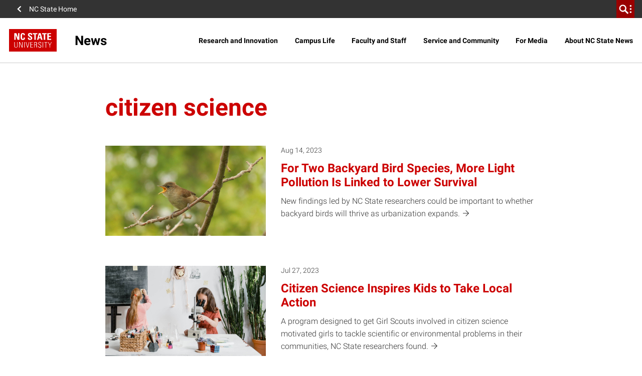

--- FILE ---
content_type: text/html; charset=utf-8
request_url: https://www.google.com/recaptcha/api2/anchor?ar=1&k=6Lf9UdcqAAAAAGPWTky31rIPMwb3De79qf_gpd04&co=aHR0cHM6Ly9uZXdzLm5jc3UuZWR1OjQ0Mw..&hl=en&v=PoyoqOPhxBO7pBk68S4YbpHZ&size=invisible&anchor-ms=20000&execute-ms=30000&cb=2oxrfecc3hee
body_size: 48666
content:
<!DOCTYPE HTML><html dir="ltr" lang="en"><head><meta http-equiv="Content-Type" content="text/html; charset=UTF-8">
<meta http-equiv="X-UA-Compatible" content="IE=edge">
<title>reCAPTCHA</title>
<style type="text/css">
/* cyrillic-ext */
@font-face {
  font-family: 'Roboto';
  font-style: normal;
  font-weight: 400;
  font-stretch: 100%;
  src: url(//fonts.gstatic.com/s/roboto/v48/KFO7CnqEu92Fr1ME7kSn66aGLdTylUAMa3GUBHMdazTgWw.woff2) format('woff2');
  unicode-range: U+0460-052F, U+1C80-1C8A, U+20B4, U+2DE0-2DFF, U+A640-A69F, U+FE2E-FE2F;
}
/* cyrillic */
@font-face {
  font-family: 'Roboto';
  font-style: normal;
  font-weight: 400;
  font-stretch: 100%;
  src: url(//fonts.gstatic.com/s/roboto/v48/KFO7CnqEu92Fr1ME7kSn66aGLdTylUAMa3iUBHMdazTgWw.woff2) format('woff2');
  unicode-range: U+0301, U+0400-045F, U+0490-0491, U+04B0-04B1, U+2116;
}
/* greek-ext */
@font-face {
  font-family: 'Roboto';
  font-style: normal;
  font-weight: 400;
  font-stretch: 100%;
  src: url(//fonts.gstatic.com/s/roboto/v48/KFO7CnqEu92Fr1ME7kSn66aGLdTylUAMa3CUBHMdazTgWw.woff2) format('woff2');
  unicode-range: U+1F00-1FFF;
}
/* greek */
@font-face {
  font-family: 'Roboto';
  font-style: normal;
  font-weight: 400;
  font-stretch: 100%;
  src: url(//fonts.gstatic.com/s/roboto/v48/KFO7CnqEu92Fr1ME7kSn66aGLdTylUAMa3-UBHMdazTgWw.woff2) format('woff2');
  unicode-range: U+0370-0377, U+037A-037F, U+0384-038A, U+038C, U+038E-03A1, U+03A3-03FF;
}
/* math */
@font-face {
  font-family: 'Roboto';
  font-style: normal;
  font-weight: 400;
  font-stretch: 100%;
  src: url(//fonts.gstatic.com/s/roboto/v48/KFO7CnqEu92Fr1ME7kSn66aGLdTylUAMawCUBHMdazTgWw.woff2) format('woff2');
  unicode-range: U+0302-0303, U+0305, U+0307-0308, U+0310, U+0312, U+0315, U+031A, U+0326-0327, U+032C, U+032F-0330, U+0332-0333, U+0338, U+033A, U+0346, U+034D, U+0391-03A1, U+03A3-03A9, U+03B1-03C9, U+03D1, U+03D5-03D6, U+03F0-03F1, U+03F4-03F5, U+2016-2017, U+2034-2038, U+203C, U+2040, U+2043, U+2047, U+2050, U+2057, U+205F, U+2070-2071, U+2074-208E, U+2090-209C, U+20D0-20DC, U+20E1, U+20E5-20EF, U+2100-2112, U+2114-2115, U+2117-2121, U+2123-214F, U+2190, U+2192, U+2194-21AE, U+21B0-21E5, U+21F1-21F2, U+21F4-2211, U+2213-2214, U+2216-22FF, U+2308-230B, U+2310, U+2319, U+231C-2321, U+2336-237A, U+237C, U+2395, U+239B-23B7, U+23D0, U+23DC-23E1, U+2474-2475, U+25AF, U+25B3, U+25B7, U+25BD, U+25C1, U+25CA, U+25CC, U+25FB, U+266D-266F, U+27C0-27FF, U+2900-2AFF, U+2B0E-2B11, U+2B30-2B4C, U+2BFE, U+3030, U+FF5B, U+FF5D, U+1D400-1D7FF, U+1EE00-1EEFF;
}
/* symbols */
@font-face {
  font-family: 'Roboto';
  font-style: normal;
  font-weight: 400;
  font-stretch: 100%;
  src: url(//fonts.gstatic.com/s/roboto/v48/KFO7CnqEu92Fr1ME7kSn66aGLdTylUAMaxKUBHMdazTgWw.woff2) format('woff2');
  unicode-range: U+0001-000C, U+000E-001F, U+007F-009F, U+20DD-20E0, U+20E2-20E4, U+2150-218F, U+2190, U+2192, U+2194-2199, U+21AF, U+21E6-21F0, U+21F3, U+2218-2219, U+2299, U+22C4-22C6, U+2300-243F, U+2440-244A, U+2460-24FF, U+25A0-27BF, U+2800-28FF, U+2921-2922, U+2981, U+29BF, U+29EB, U+2B00-2BFF, U+4DC0-4DFF, U+FFF9-FFFB, U+10140-1018E, U+10190-1019C, U+101A0, U+101D0-101FD, U+102E0-102FB, U+10E60-10E7E, U+1D2C0-1D2D3, U+1D2E0-1D37F, U+1F000-1F0FF, U+1F100-1F1AD, U+1F1E6-1F1FF, U+1F30D-1F30F, U+1F315, U+1F31C, U+1F31E, U+1F320-1F32C, U+1F336, U+1F378, U+1F37D, U+1F382, U+1F393-1F39F, U+1F3A7-1F3A8, U+1F3AC-1F3AF, U+1F3C2, U+1F3C4-1F3C6, U+1F3CA-1F3CE, U+1F3D4-1F3E0, U+1F3ED, U+1F3F1-1F3F3, U+1F3F5-1F3F7, U+1F408, U+1F415, U+1F41F, U+1F426, U+1F43F, U+1F441-1F442, U+1F444, U+1F446-1F449, U+1F44C-1F44E, U+1F453, U+1F46A, U+1F47D, U+1F4A3, U+1F4B0, U+1F4B3, U+1F4B9, U+1F4BB, U+1F4BF, U+1F4C8-1F4CB, U+1F4D6, U+1F4DA, U+1F4DF, U+1F4E3-1F4E6, U+1F4EA-1F4ED, U+1F4F7, U+1F4F9-1F4FB, U+1F4FD-1F4FE, U+1F503, U+1F507-1F50B, U+1F50D, U+1F512-1F513, U+1F53E-1F54A, U+1F54F-1F5FA, U+1F610, U+1F650-1F67F, U+1F687, U+1F68D, U+1F691, U+1F694, U+1F698, U+1F6AD, U+1F6B2, U+1F6B9-1F6BA, U+1F6BC, U+1F6C6-1F6CF, U+1F6D3-1F6D7, U+1F6E0-1F6EA, U+1F6F0-1F6F3, U+1F6F7-1F6FC, U+1F700-1F7FF, U+1F800-1F80B, U+1F810-1F847, U+1F850-1F859, U+1F860-1F887, U+1F890-1F8AD, U+1F8B0-1F8BB, U+1F8C0-1F8C1, U+1F900-1F90B, U+1F93B, U+1F946, U+1F984, U+1F996, U+1F9E9, U+1FA00-1FA6F, U+1FA70-1FA7C, U+1FA80-1FA89, U+1FA8F-1FAC6, U+1FACE-1FADC, U+1FADF-1FAE9, U+1FAF0-1FAF8, U+1FB00-1FBFF;
}
/* vietnamese */
@font-face {
  font-family: 'Roboto';
  font-style: normal;
  font-weight: 400;
  font-stretch: 100%;
  src: url(//fonts.gstatic.com/s/roboto/v48/KFO7CnqEu92Fr1ME7kSn66aGLdTylUAMa3OUBHMdazTgWw.woff2) format('woff2');
  unicode-range: U+0102-0103, U+0110-0111, U+0128-0129, U+0168-0169, U+01A0-01A1, U+01AF-01B0, U+0300-0301, U+0303-0304, U+0308-0309, U+0323, U+0329, U+1EA0-1EF9, U+20AB;
}
/* latin-ext */
@font-face {
  font-family: 'Roboto';
  font-style: normal;
  font-weight: 400;
  font-stretch: 100%;
  src: url(//fonts.gstatic.com/s/roboto/v48/KFO7CnqEu92Fr1ME7kSn66aGLdTylUAMa3KUBHMdazTgWw.woff2) format('woff2');
  unicode-range: U+0100-02BA, U+02BD-02C5, U+02C7-02CC, U+02CE-02D7, U+02DD-02FF, U+0304, U+0308, U+0329, U+1D00-1DBF, U+1E00-1E9F, U+1EF2-1EFF, U+2020, U+20A0-20AB, U+20AD-20C0, U+2113, U+2C60-2C7F, U+A720-A7FF;
}
/* latin */
@font-face {
  font-family: 'Roboto';
  font-style: normal;
  font-weight: 400;
  font-stretch: 100%;
  src: url(//fonts.gstatic.com/s/roboto/v48/KFO7CnqEu92Fr1ME7kSn66aGLdTylUAMa3yUBHMdazQ.woff2) format('woff2');
  unicode-range: U+0000-00FF, U+0131, U+0152-0153, U+02BB-02BC, U+02C6, U+02DA, U+02DC, U+0304, U+0308, U+0329, U+2000-206F, U+20AC, U+2122, U+2191, U+2193, U+2212, U+2215, U+FEFF, U+FFFD;
}
/* cyrillic-ext */
@font-face {
  font-family: 'Roboto';
  font-style: normal;
  font-weight: 500;
  font-stretch: 100%;
  src: url(//fonts.gstatic.com/s/roboto/v48/KFO7CnqEu92Fr1ME7kSn66aGLdTylUAMa3GUBHMdazTgWw.woff2) format('woff2');
  unicode-range: U+0460-052F, U+1C80-1C8A, U+20B4, U+2DE0-2DFF, U+A640-A69F, U+FE2E-FE2F;
}
/* cyrillic */
@font-face {
  font-family: 'Roboto';
  font-style: normal;
  font-weight: 500;
  font-stretch: 100%;
  src: url(//fonts.gstatic.com/s/roboto/v48/KFO7CnqEu92Fr1ME7kSn66aGLdTylUAMa3iUBHMdazTgWw.woff2) format('woff2');
  unicode-range: U+0301, U+0400-045F, U+0490-0491, U+04B0-04B1, U+2116;
}
/* greek-ext */
@font-face {
  font-family: 'Roboto';
  font-style: normal;
  font-weight: 500;
  font-stretch: 100%;
  src: url(//fonts.gstatic.com/s/roboto/v48/KFO7CnqEu92Fr1ME7kSn66aGLdTylUAMa3CUBHMdazTgWw.woff2) format('woff2');
  unicode-range: U+1F00-1FFF;
}
/* greek */
@font-face {
  font-family: 'Roboto';
  font-style: normal;
  font-weight: 500;
  font-stretch: 100%;
  src: url(//fonts.gstatic.com/s/roboto/v48/KFO7CnqEu92Fr1ME7kSn66aGLdTylUAMa3-UBHMdazTgWw.woff2) format('woff2');
  unicode-range: U+0370-0377, U+037A-037F, U+0384-038A, U+038C, U+038E-03A1, U+03A3-03FF;
}
/* math */
@font-face {
  font-family: 'Roboto';
  font-style: normal;
  font-weight: 500;
  font-stretch: 100%;
  src: url(//fonts.gstatic.com/s/roboto/v48/KFO7CnqEu92Fr1ME7kSn66aGLdTylUAMawCUBHMdazTgWw.woff2) format('woff2');
  unicode-range: U+0302-0303, U+0305, U+0307-0308, U+0310, U+0312, U+0315, U+031A, U+0326-0327, U+032C, U+032F-0330, U+0332-0333, U+0338, U+033A, U+0346, U+034D, U+0391-03A1, U+03A3-03A9, U+03B1-03C9, U+03D1, U+03D5-03D6, U+03F0-03F1, U+03F4-03F5, U+2016-2017, U+2034-2038, U+203C, U+2040, U+2043, U+2047, U+2050, U+2057, U+205F, U+2070-2071, U+2074-208E, U+2090-209C, U+20D0-20DC, U+20E1, U+20E5-20EF, U+2100-2112, U+2114-2115, U+2117-2121, U+2123-214F, U+2190, U+2192, U+2194-21AE, U+21B0-21E5, U+21F1-21F2, U+21F4-2211, U+2213-2214, U+2216-22FF, U+2308-230B, U+2310, U+2319, U+231C-2321, U+2336-237A, U+237C, U+2395, U+239B-23B7, U+23D0, U+23DC-23E1, U+2474-2475, U+25AF, U+25B3, U+25B7, U+25BD, U+25C1, U+25CA, U+25CC, U+25FB, U+266D-266F, U+27C0-27FF, U+2900-2AFF, U+2B0E-2B11, U+2B30-2B4C, U+2BFE, U+3030, U+FF5B, U+FF5D, U+1D400-1D7FF, U+1EE00-1EEFF;
}
/* symbols */
@font-face {
  font-family: 'Roboto';
  font-style: normal;
  font-weight: 500;
  font-stretch: 100%;
  src: url(//fonts.gstatic.com/s/roboto/v48/KFO7CnqEu92Fr1ME7kSn66aGLdTylUAMaxKUBHMdazTgWw.woff2) format('woff2');
  unicode-range: U+0001-000C, U+000E-001F, U+007F-009F, U+20DD-20E0, U+20E2-20E4, U+2150-218F, U+2190, U+2192, U+2194-2199, U+21AF, U+21E6-21F0, U+21F3, U+2218-2219, U+2299, U+22C4-22C6, U+2300-243F, U+2440-244A, U+2460-24FF, U+25A0-27BF, U+2800-28FF, U+2921-2922, U+2981, U+29BF, U+29EB, U+2B00-2BFF, U+4DC0-4DFF, U+FFF9-FFFB, U+10140-1018E, U+10190-1019C, U+101A0, U+101D0-101FD, U+102E0-102FB, U+10E60-10E7E, U+1D2C0-1D2D3, U+1D2E0-1D37F, U+1F000-1F0FF, U+1F100-1F1AD, U+1F1E6-1F1FF, U+1F30D-1F30F, U+1F315, U+1F31C, U+1F31E, U+1F320-1F32C, U+1F336, U+1F378, U+1F37D, U+1F382, U+1F393-1F39F, U+1F3A7-1F3A8, U+1F3AC-1F3AF, U+1F3C2, U+1F3C4-1F3C6, U+1F3CA-1F3CE, U+1F3D4-1F3E0, U+1F3ED, U+1F3F1-1F3F3, U+1F3F5-1F3F7, U+1F408, U+1F415, U+1F41F, U+1F426, U+1F43F, U+1F441-1F442, U+1F444, U+1F446-1F449, U+1F44C-1F44E, U+1F453, U+1F46A, U+1F47D, U+1F4A3, U+1F4B0, U+1F4B3, U+1F4B9, U+1F4BB, U+1F4BF, U+1F4C8-1F4CB, U+1F4D6, U+1F4DA, U+1F4DF, U+1F4E3-1F4E6, U+1F4EA-1F4ED, U+1F4F7, U+1F4F9-1F4FB, U+1F4FD-1F4FE, U+1F503, U+1F507-1F50B, U+1F50D, U+1F512-1F513, U+1F53E-1F54A, U+1F54F-1F5FA, U+1F610, U+1F650-1F67F, U+1F687, U+1F68D, U+1F691, U+1F694, U+1F698, U+1F6AD, U+1F6B2, U+1F6B9-1F6BA, U+1F6BC, U+1F6C6-1F6CF, U+1F6D3-1F6D7, U+1F6E0-1F6EA, U+1F6F0-1F6F3, U+1F6F7-1F6FC, U+1F700-1F7FF, U+1F800-1F80B, U+1F810-1F847, U+1F850-1F859, U+1F860-1F887, U+1F890-1F8AD, U+1F8B0-1F8BB, U+1F8C0-1F8C1, U+1F900-1F90B, U+1F93B, U+1F946, U+1F984, U+1F996, U+1F9E9, U+1FA00-1FA6F, U+1FA70-1FA7C, U+1FA80-1FA89, U+1FA8F-1FAC6, U+1FACE-1FADC, U+1FADF-1FAE9, U+1FAF0-1FAF8, U+1FB00-1FBFF;
}
/* vietnamese */
@font-face {
  font-family: 'Roboto';
  font-style: normal;
  font-weight: 500;
  font-stretch: 100%;
  src: url(//fonts.gstatic.com/s/roboto/v48/KFO7CnqEu92Fr1ME7kSn66aGLdTylUAMa3OUBHMdazTgWw.woff2) format('woff2');
  unicode-range: U+0102-0103, U+0110-0111, U+0128-0129, U+0168-0169, U+01A0-01A1, U+01AF-01B0, U+0300-0301, U+0303-0304, U+0308-0309, U+0323, U+0329, U+1EA0-1EF9, U+20AB;
}
/* latin-ext */
@font-face {
  font-family: 'Roboto';
  font-style: normal;
  font-weight: 500;
  font-stretch: 100%;
  src: url(//fonts.gstatic.com/s/roboto/v48/KFO7CnqEu92Fr1ME7kSn66aGLdTylUAMa3KUBHMdazTgWw.woff2) format('woff2');
  unicode-range: U+0100-02BA, U+02BD-02C5, U+02C7-02CC, U+02CE-02D7, U+02DD-02FF, U+0304, U+0308, U+0329, U+1D00-1DBF, U+1E00-1E9F, U+1EF2-1EFF, U+2020, U+20A0-20AB, U+20AD-20C0, U+2113, U+2C60-2C7F, U+A720-A7FF;
}
/* latin */
@font-face {
  font-family: 'Roboto';
  font-style: normal;
  font-weight: 500;
  font-stretch: 100%;
  src: url(//fonts.gstatic.com/s/roboto/v48/KFO7CnqEu92Fr1ME7kSn66aGLdTylUAMa3yUBHMdazQ.woff2) format('woff2');
  unicode-range: U+0000-00FF, U+0131, U+0152-0153, U+02BB-02BC, U+02C6, U+02DA, U+02DC, U+0304, U+0308, U+0329, U+2000-206F, U+20AC, U+2122, U+2191, U+2193, U+2212, U+2215, U+FEFF, U+FFFD;
}
/* cyrillic-ext */
@font-face {
  font-family: 'Roboto';
  font-style: normal;
  font-weight: 900;
  font-stretch: 100%;
  src: url(//fonts.gstatic.com/s/roboto/v48/KFO7CnqEu92Fr1ME7kSn66aGLdTylUAMa3GUBHMdazTgWw.woff2) format('woff2');
  unicode-range: U+0460-052F, U+1C80-1C8A, U+20B4, U+2DE0-2DFF, U+A640-A69F, U+FE2E-FE2F;
}
/* cyrillic */
@font-face {
  font-family: 'Roboto';
  font-style: normal;
  font-weight: 900;
  font-stretch: 100%;
  src: url(//fonts.gstatic.com/s/roboto/v48/KFO7CnqEu92Fr1ME7kSn66aGLdTylUAMa3iUBHMdazTgWw.woff2) format('woff2');
  unicode-range: U+0301, U+0400-045F, U+0490-0491, U+04B0-04B1, U+2116;
}
/* greek-ext */
@font-face {
  font-family: 'Roboto';
  font-style: normal;
  font-weight: 900;
  font-stretch: 100%;
  src: url(//fonts.gstatic.com/s/roboto/v48/KFO7CnqEu92Fr1ME7kSn66aGLdTylUAMa3CUBHMdazTgWw.woff2) format('woff2');
  unicode-range: U+1F00-1FFF;
}
/* greek */
@font-face {
  font-family: 'Roboto';
  font-style: normal;
  font-weight: 900;
  font-stretch: 100%;
  src: url(//fonts.gstatic.com/s/roboto/v48/KFO7CnqEu92Fr1ME7kSn66aGLdTylUAMa3-UBHMdazTgWw.woff2) format('woff2');
  unicode-range: U+0370-0377, U+037A-037F, U+0384-038A, U+038C, U+038E-03A1, U+03A3-03FF;
}
/* math */
@font-face {
  font-family: 'Roboto';
  font-style: normal;
  font-weight: 900;
  font-stretch: 100%;
  src: url(//fonts.gstatic.com/s/roboto/v48/KFO7CnqEu92Fr1ME7kSn66aGLdTylUAMawCUBHMdazTgWw.woff2) format('woff2');
  unicode-range: U+0302-0303, U+0305, U+0307-0308, U+0310, U+0312, U+0315, U+031A, U+0326-0327, U+032C, U+032F-0330, U+0332-0333, U+0338, U+033A, U+0346, U+034D, U+0391-03A1, U+03A3-03A9, U+03B1-03C9, U+03D1, U+03D5-03D6, U+03F0-03F1, U+03F4-03F5, U+2016-2017, U+2034-2038, U+203C, U+2040, U+2043, U+2047, U+2050, U+2057, U+205F, U+2070-2071, U+2074-208E, U+2090-209C, U+20D0-20DC, U+20E1, U+20E5-20EF, U+2100-2112, U+2114-2115, U+2117-2121, U+2123-214F, U+2190, U+2192, U+2194-21AE, U+21B0-21E5, U+21F1-21F2, U+21F4-2211, U+2213-2214, U+2216-22FF, U+2308-230B, U+2310, U+2319, U+231C-2321, U+2336-237A, U+237C, U+2395, U+239B-23B7, U+23D0, U+23DC-23E1, U+2474-2475, U+25AF, U+25B3, U+25B7, U+25BD, U+25C1, U+25CA, U+25CC, U+25FB, U+266D-266F, U+27C0-27FF, U+2900-2AFF, U+2B0E-2B11, U+2B30-2B4C, U+2BFE, U+3030, U+FF5B, U+FF5D, U+1D400-1D7FF, U+1EE00-1EEFF;
}
/* symbols */
@font-face {
  font-family: 'Roboto';
  font-style: normal;
  font-weight: 900;
  font-stretch: 100%;
  src: url(//fonts.gstatic.com/s/roboto/v48/KFO7CnqEu92Fr1ME7kSn66aGLdTylUAMaxKUBHMdazTgWw.woff2) format('woff2');
  unicode-range: U+0001-000C, U+000E-001F, U+007F-009F, U+20DD-20E0, U+20E2-20E4, U+2150-218F, U+2190, U+2192, U+2194-2199, U+21AF, U+21E6-21F0, U+21F3, U+2218-2219, U+2299, U+22C4-22C6, U+2300-243F, U+2440-244A, U+2460-24FF, U+25A0-27BF, U+2800-28FF, U+2921-2922, U+2981, U+29BF, U+29EB, U+2B00-2BFF, U+4DC0-4DFF, U+FFF9-FFFB, U+10140-1018E, U+10190-1019C, U+101A0, U+101D0-101FD, U+102E0-102FB, U+10E60-10E7E, U+1D2C0-1D2D3, U+1D2E0-1D37F, U+1F000-1F0FF, U+1F100-1F1AD, U+1F1E6-1F1FF, U+1F30D-1F30F, U+1F315, U+1F31C, U+1F31E, U+1F320-1F32C, U+1F336, U+1F378, U+1F37D, U+1F382, U+1F393-1F39F, U+1F3A7-1F3A8, U+1F3AC-1F3AF, U+1F3C2, U+1F3C4-1F3C6, U+1F3CA-1F3CE, U+1F3D4-1F3E0, U+1F3ED, U+1F3F1-1F3F3, U+1F3F5-1F3F7, U+1F408, U+1F415, U+1F41F, U+1F426, U+1F43F, U+1F441-1F442, U+1F444, U+1F446-1F449, U+1F44C-1F44E, U+1F453, U+1F46A, U+1F47D, U+1F4A3, U+1F4B0, U+1F4B3, U+1F4B9, U+1F4BB, U+1F4BF, U+1F4C8-1F4CB, U+1F4D6, U+1F4DA, U+1F4DF, U+1F4E3-1F4E6, U+1F4EA-1F4ED, U+1F4F7, U+1F4F9-1F4FB, U+1F4FD-1F4FE, U+1F503, U+1F507-1F50B, U+1F50D, U+1F512-1F513, U+1F53E-1F54A, U+1F54F-1F5FA, U+1F610, U+1F650-1F67F, U+1F687, U+1F68D, U+1F691, U+1F694, U+1F698, U+1F6AD, U+1F6B2, U+1F6B9-1F6BA, U+1F6BC, U+1F6C6-1F6CF, U+1F6D3-1F6D7, U+1F6E0-1F6EA, U+1F6F0-1F6F3, U+1F6F7-1F6FC, U+1F700-1F7FF, U+1F800-1F80B, U+1F810-1F847, U+1F850-1F859, U+1F860-1F887, U+1F890-1F8AD, U+1F8B0-1F8BB, U+1F8C0-1F8C1, U+1F900-1F90B, U+1F93B, U+1F946, U+1F984, U+1F996, U+1F9E9, U+1FA00-1FA6F, U+1FA70-1FA7C, U+1FA80-1FA89, U+1FA8F-1FAC6, U+1FACE-1FADC, U+1FADF-1FAE9, U+1FAF0-1FAF8, U+1FB00-1FBFF;
}
/* vietnamese */
@font-face {
  font-family: 'Roboto';
  font-style: normal;
  font-weight: 900;
  font-stretch: 100%;
  src: url(//fonts.gstatic.com/s/roboto/v48/KFO7CnqEu92Fr1ME7kSn66aGLdTylUAMa3OUBHMdazTgWw.woff2) format('woff2');
  unicode-range: U+0102-0103, U+0110-0111, U+0128-0129, U+0168-0169, U+01A0-01A1, U+01AF-01B0, U+0300-0301, U+0303-0304, U+0308-0309, U+0323, U+0329, U+1EA0-1EF9, U+20AB;
}
/* latin-ext */
@font-face {
  font-family: 'Roboto';
  font-style: normal;
  font-weight: 900;
  font-stretch: 100%;
  src: url(//fonts.gstatic.com/s/roboto/v48/KFO7CnqEu92Fr1ME7kSn66aGLdTylUAMa3KUBHMdazTgWw.woff2) format('woff2');
  unicode-range: U+0100-02BA, U+02BD-02C5, U+02C7-02CC, U+02CE-02D7, U+02DD-02FF, U+0304, U+0308, U+0329, U+1D00-1DBF, U+1E00-1E9F, U+1EF2-1EFF, U+2020, U+20A0-20AB, U+20AD-20C0, U+2113, U+2C60-2C7F, U+A720-A7FF;
}
/* latin */
@font-face {
  font-family: 'Roboto';
  font-style: normal;
  font-weight: 900;
  font-stretch: 100%;
  src: url(//fonts.gstatic.com/s/roboto/v48/KFO7CnqEu92Fr1ME7kSn66aGLdTylUAMa3yUBHMdazQ.woff2) format('woff2');
  unicode-range: U+0000-00FF, U+0131, U+0152-0153, U+02BB-02BC, U+02C6, U+02DA, U+02DC, U+0304, U+0308, U+0329, U+2000-206F, U+20AC, U+2122, U+2191, U+2193, U+2212, U+2215, U+FEFF, U+FFFD;
}

</style>
<link rel="stylesheet" type="text/css" href="https://www.gstatic.com/recaptcha/releases/PoyoqOPhxBO7pBk68S4YbpHZ/styles__ltr.css">
<script nonce="ZaEcy-9IJzK0fC70UwokmA" type="text/javascript">window['__recaptcha_api'] = 'https://www.google.com/recaptcha/api2/';</script>
<script type="text/javascript" src="https://www.gstatic.com/recaptcha/releases/PoyoqOPhxBO7pBk68S4YbpHZ/recaptcha__en.js" nonce="ZaEcy-9IJzK0fC70UwokmA">
      
    </script></head>
<body><div id="rc-anchor-alert" class="rc-anchor-alert"></div>
<input type="hidden" id="recaptcha-token" value="[base64]">
<script type="text/javascript" nonce="ZaEcy-9IJzK0fC70UwokmA">
      recaptcha.anchor.Main.init("[\x22ainput\x22,[\x22bgdata\x22,\x22\x22,\[base64]/[base64]/[base64]/bmV3IHJbeF0oY1swXSk6RT09Mj9uZXcgclt4XShjWzBdLGNbMV0pOkU9PTM/bmV3IHJbeF0oY1swXSxjWzFdLGNbMl0pOkU9PTQ/[base64]/[base64]/[base64]/[base64]/[base64]/[base64]/[base64]/[base64]\x22,\[base64]\\u003d\\u003d\x22,\[base64]/Dh8K/BsOywq3Cn8O0wroGw6FBbkzDr8KNKCZuwoDCqMOjwpnDpMKPwq1JwqHDp8OIwqIHw5rCjMOxwrfCjMOtbhkIWTXDi8KHJ8KMdB/Dghs7ElnCtwtjw7fCrCHChcOIwoIrwoYhZkhbR8K7w54kAUVawqLCpi4rw67DucOJeh9jwro3w5jDksOIFsOTw7vDim8hw7/[base64]/DmcKww7BaAcKRwpzCsiFPf8O2w67DnnfCrwcxw5s6wqgOAsKxeXw9wrDDkcOUHUVAw7USw7TDritMw5LCrhYWfB/Cqz4hZsKpw5TDllF7BsOkYVAqMcONLgs1w7bCk8KxMBHDm8OWwrPDsBAGwq3DssOzw6Idw4jDp8OTGcOBDi18wrjCqy/[base64]/Diyo+wq99wo1OwrlCwrLDq3bDv3rCt2VPw6zCm8OxwpnDmWHCusOlw7XDmlHCjRLCtx3DksOLZmLDnhLDn8O+wo/[base64]/RVUBKHrDpWvDnSTCpyzCg8KXPcOQZ8K/G8KPLMOyQyYPbTo9d8KOIkoqwqfCusODWsKpwp0tw6snw5fDrcOqwoI6wpfDljnCmsObN8KVwrNRBygqETXCiARaXy3DthnCtVcpwq0ow6vDsBcRSsKmPsOKAMKAw5jDhHBUPX3CoMOTwpAPw74IwrnCtMKAwoNKe0gDBMKEV8KlwpV7w4ZlwoEvEcKjwrh6w4QSwrE/w5PDlcO7O8ONdSVTw6jCscKkIsOuBD7Cj8OuwrrCtcOqwrl5bMKvwqLClhbDgsKbw7rDssONbMOjwrPCmcOgM8KFwpHDj8KkK8OXwrVHO8KRwrnCkcOBesOEV8OdPA/CslMcw7Iow7fCpcKoRMKQwq3DkXxDwpzCmsKKwpBRRArCg8OYXcKwwrPDolXCmhh7wrkVwqUmw7tvIgfCqEYEw5zCjcKea8K6Ok3CmsKywo85w6/DvHVrw6x+HgvDpFHCuAU/[base64]/DqcKbwpHCm8ONK3Maw7bDvsOiHEfCjsK6wqPDmcOtw4XCkMOcw7tPw63Cq8KET8O6QcO3PjXDu3jCpMKHbALCt8OGwqnDrcOBKGE2HUEqw7RgwpFNw6Fpwp55G2XCskLDqDvCpmUlfcOFMg0ZwrcHwrbDvxbCkcOWwoBoaMK5Zx/DsTLCsMKjf1fCqErCszYSScO+SVceamrCisOVw7kcwoUhd8Ofw7nCoEvDr8O2w6wtwq/CmmjDmDwZVD7Co30wVMKaG8K2AcOIWsOXF8O2Yl/DkMKDFMO3w5nDv8KcKMKBw6hEPl/[base64]/N8OSwqLDt8Olwpc9w4pxw5nCh8OKOMOEYUogH8OSwr8xwpbCv8KFZsOpwrnCq07DhsKIEcO/V8OgwqxBw6HDpG1yw5PDnsOXw7LDh17CrMO8WcK1BzJ3PjdKRB1/w41lfcKMJsOJw47Co8Kcw6LDlCrDhsKcJ0bCgAXClMOswpBSFREAwplJw7Z6w7/[base64]/[base64]/C8KnQSg/[base64]/Cmz/CksKcwo3Ds8K9GnHDrl9sVcOgwqXCnEFEYyFYf3tsQ8O3wpd1DDkHCGxIw4c8w7gJwrF9TsKwwr4QAsOywqcdwrHDuMO9FnkHBgzChQgaw6HCjMKQbnwcwpcrNsO4w6fDunvDkjs1w5JVHcO6BMKqBjXDvw/Di8Omw5bDpcKrfDkORHd4w6Iaw685w4HDpcODK2zCicKew5dRFTtnw5wfw53DnMORw7M3P8OFwpPDhTLDvDFaK8OIwr8+XMO/ZBPDiMKmw7MuwoXCvsKtHBbDssOfw4UPwpgIw67CpgUSYMKDKz1QVmbDjsOuMSMqw4PCkMKIE8KTw5/[base64]/TsKJYDXDgsKuaDjDr8Ojw5xZMUF3PMONMcKxHQplE0HDmmLCtnkTw6PDoMKgwq9KewDChhJ2FcKIw5jCkzHCvmTCpsKbccKgwpY4GsKPG35Rw65PAcOHbT9Fwq/DpWofI38Dw53CvX8kwoJmwr44KwEVVMO7w6V6w7JsXcKIw6kRK8OMO8K8NlvDrcOdZ1Jtw6fCgMK8ViooCBjDqsOGw59jLBI1w4sQwq3Do8KqTcO7w6kXw5jDjn/Dp8O1wofDn8OTccOre8ORw6bDqsKtFcK7R8KOwozDrCXCokXCl1dJPQ/Dp8ODwpnDqSnCrsO7wqdww4bCs0Qgw4rDmghiZsKZcHPCs2bDtzrDiBLCm8K4w7sOZ8KzN8OmNsO2YcOdwrzDkcOJw4p5wotgwps8DVPDpH/ChcOUf8OSwpoBw77DunjDtcOqOkgmPMOHFcKzOm3CtMOyGDsHL8O4wp5MMETDjE0Vw5kUasKQF3Unw4rDoF/Dk8Ogw4dmF8OMwqTCk3Uvw4l5eMOENkbCtXDDnGAraj/CtMOFwqHDsz4BfWo1JsONwpQlwqgGw5PDpXETBVnCizjDmMK/bRTDhsOVwp4Rw5A+wqgxwrZCXMKrS2xBQsOpwqvCqUkPw6/DtMK0w6FvcMKRH8OHw5gEw7nCjhHChsKMw7bCqcOlwrlNw7HDqcKHbzlMw7PChsKCwo09X8OIQgIdw5w/[base64]/DuMOiw6bDq3zDtzYUwr/DsUoRMsO/IE4yw5IEwodQHQ3DlEhaw6hXw6TCocK7wqPCslFGPMKaw7HCj8KfNcODbsOHw4AGw6XDvsO0T8KWZcOVT8OFLRzCvT9yw5TDhMK/w7bDvjLDn8Ogw41vUFrDh3J/wr54aEbDmBvDp8OiekVyU8KPPMKEwovDh1N/w7fDginDvR7CmsKAwo00LHTCu8KpSTVywq9kwqU+w6/CgMKCVR14wpnCm8Kuw6w+U3vDkMORw6/ChwJPw7XDl8KWGRZqd8OHR8O3wpfDrjbClcOZw4DDscKAK8O2SMOmPsOGw4nDtE3Cu0sHwqbCoGcXBndQw6M+NmB6wqzCpkjCqsKpCcOoZMOwbMOMwrHClcKZZ8Oxwr/CmcOTe8Opw7/[base64]/CpBtyIcKTd081dcKrXBzDjMK7QnrDssKtwoZEZMKxwrTDucOrHUoQbxvDqVk5Q8KycRLCpMOuwr/[base64]/CvMKQf8Ohw4MCcMKmw6fCssOtY8KUESrCnBPDk8O2w7VDdGEleMKSw4TCisKawrcMwqRWw6Yxwr14woU0w6BvAsK0JwI9wrfCqMOuwo3CvMK1SBgvwrXCocOUwqtlUHnChMOpwqVje8OmXVpKPMKceT9ow4UgKMO0P3FLOcOcw4ZCK8K8GBjCn3hHw6s5wp/CjsOmw5bDnijCtcKdFcOiwrbDisKTay3Dl8K+wofCjDrCsGM/w4PDrwUdw79zZHXCr8KGwpnDjmfDnnLDmMKywq9Zw602wrYAwoEiwpfDhSwYJcOnS8Opw4bCkiRVw6RTwp8LLcO8w7DCsmPCg8ONBsKsIMKpw4TDrQrDjBRyw4/CnMOAw7opwp9Aw4/CncOoaDHDokpiHknDqAPCjhPCrRJJLjnCk8KfKk1ZwoTCm0XCvsORHcOuN2h3IsOpbsK8w67ClXHCpcKdJsOxw5rCg8KPwosbPVjCr8O0wqJ/w6vCmsKFGcK1LsKnwovDnsKvwqMqYsKzesKlWcKZwrocw4UhGF51Bg/ChcKtVErDoMOqwo97w4nDvsKvbGrDpwouwrXCsl1gEGNcN8KHSsOGRWVpwrjDmHRmw5zCuwNaDMK4awDDrsOlwo8JwokRwrV7w6/ChcKPwpjCuH3Cjl0+w6kyacOUEVfDvcOkKsOaMBHDjyEmwq7Clz3Cg8OVw5zCjGUdMBbCt8KLw7pNecOUwo9BwrjCr2HDkA5Qw48Tw55/w7PDvhUhwrQgZMOTezteCRbCgcK7OV/CqMOCw6NlwqE3w5vCk8OSw4BpS8Otw6kuUxfDucOvw6Now5IzLsOBwpBdDsO7wp/Cgz3Dh2zCscOYwoN1UUwBw6FWUcKGaVdHwr0BD8KVwqTCiU5DOcKka8K1VMKlOcKwEiTDkB7DpcKjZcK/Ih5zw4JfByTCp8KEwqsrXMK0GcKNw7zDvAvCjxHDlCRRVsKdOcKAwovCtn3Clz9LXg7DtTEiw4pmw7F8w4jCrnHDuMOYBxPDtsOMwrNoOcK0wrTDlGbCo8Kcwp0Dw5BSc8O4JcO6GcKXf8KrMMKudUTClhPCm8K/w4PCviHDrxsww5oTalvCsMOzw7zDn8KjdU/CmkLDmcK0wrjDq0lFY8Otwo1Zw5bDshjDiMKuw7okwr0qZG/[base64]/wrPDnUQYLGcmw77CpR0oXBPCmzcnwovCqwNAI8KwacKvwrXDiktWw5ptwpLCr8OxwrTDvj8LwoUIw5xPwpvCpDhQw5RGNygPw6sXGsO3wrvDiUVCwrgnCMKDw5LCn8OHwo/DplVgECUQMCrDmMOjYjnDsj1+VMOUHsOpw5cZw7XDksKrJEZtScKYdsOZRMOvwpY3wrDDpsOWG8K5KcOmw4RtWTJTw5gowpxHezlWEV/CsMK4ak7Dk8OmwqLCshfDocKAwoDDtRsxdhttw6XDs8OzN3sSwqJddjt/[base64]/DkcO3wpErasO4MR/Crl/[base64]/DtxnDk8KkRMO3w7HDj8Kow5PDu8Kow7bDiCsaOBs3AMO1aTPDpSnCmEAJWVgSUsOAw77DpsK4YcKSw4cyD8KdIcKjwrg2wpsOZMKUw4klwqjCmXAQdEYcwoPCk3PDnMKkIX7DvsKuwr4VwpDCqRrDmz8xw5USMsKbwqF8wqU5KTLCqMKEw5sSwpLDjQ/Cv202OFjDu8OoNiQBwoc7wqQuYTzDi03DpMKIw6g5w7nDnh8Mw6YrwqRtOGXCp8KmwpIcwps8wopSwpVtw719wpM4WhsnwqfChwXDu8KlwrrDu28KG8Ksw5jDq8K0LhAwMC3ClMK/[base64]/DhxBWMVPCrmHDusOxSV9wwrDDgcOtwr8KwovDtmzCpETCu3LDkHQtZyLCkMKsw71/NcKcGiZnw7Yyw5sGwr7DkiUSAMOPw63Dp8K2wobDgMKYJMOjKcKeWcKmU8KLMMK8w7nCg8OHX8KeR01lwobCqMKxO8O3RsO6ZB7DoA/DocOhwpXDi8ONNgd/w5fDmsOUwo9Cw5PCtsOAwovDuMKZOVjDiWTCsT3Dk1TDsMKqL0nCj2xBU8KHw5wLHsOXGsOAw5QawpDDkXbDvCMTw6fCqcOhw40oeMK4CDUQecOpFF3CsBDDq8OwSg0rUMKCRDkvw6drWW3Dv3MaKXzCmcO2wrEJT1HDvgnCpWfCuTEhw4gIw5/[base64]/CpcONwp3CrsK1dUnCsMOTUEgVM3Iow5HCq8O1bsKJKizCqcObFRJ3ACUGw78uf8KWwpXCpsOdwoVFAcOwJTFMwpbCggdWdMKqw7PCj1QjVwZjw6nDncOoGMOtwrDCkxthB8K6dUvDoXjCu04Yw4McF8OQcsO8w6LDuh/Do0tdMMKvwqprTMOMw7nDtsK8wpx4IX8Kw5PCqMOYbR5TQz/CiUsCbsOId8K0J0Rjw7vDsxvDscKHcMOpf8KYC8OQDsK8dcOnwqF1wq5nZDjDrANdFGrDkA3Dil4Jw4saFyBxdTAHKSvDqsKPZsO/MsKaw7rDnX7CvmLDmMKfwoHDilhCwpPDnMODwpZdIsKENMK8wr7Csg3DswjDljFVb8KBZETDhClwAMKCw6wSw699bMK6Zm0hw6XCmH9JJR0Bw7PClsKFOR/CjsOJwqDDv8OGw45ZK3l5wp/CqsK8woIDPcKDwr3Dr8KSFMO9w7nDpcKVwqzCrmUUN8KawrZGw6FdMMKaw5rCn8KMPXHCgsOvbn7Cs8KtBW3Cg8K2woDDsUXCoUvDs8O5wotHwrzCrsKvCzrCjR7CjyHDisOZwrjCjjLCt31Vw7gAP8Kjb8Ogw6DCphnDnETCvgvDmDwsW1sMw6o6wr/Cglo4TMOxcsOfw60dIGgMwrBGfifDrnLDnsObw57CksK2wq5aw5JWw4hTLcOlwrAvw7PDq8Kbw71Yw7PDv8KRBcO/V8O+XcOxLBN4wroJw4MkNsKAw5l9WgHDjsOmG8KuX1XDmMOuwrPClSbCs8KLw5ArwrgCwocmw6TCtQg7AMKlLGVSJsOjw49sR0Ucw5nDmkzCrDtOwqHDgkXDvQ/CmlVdwqELwq7Dgzp3NDrCjV3Cl8K0wqxpw6F3QMK8w6zDkiDDucOLwoFxw6/DocOdw7TCpgzDuMKEw4U6dsK3dQPClMKSw6RPbGR4w6cFTsOowqHCmHnDjcOwwoPCjwrClMOWa0zDg0XClhrCmTtCPsK/[base64]/[base64]/[base64]/DmFTDj8OeBMKjJS8VwrZDacOuSSVww4zDh8KYbULCp8KXGUlZasK6TMOEGlLDqkU4wpp0DkrDoiw1Ok/CiMKNC8O1w6LDnmguw4Rfw6kTwqbDlwwLwpzDk8Oiw754wqLDnMKfw7QmUcODwoHDmCwYe8OiLcOPGh8/w5ZASRHCh8K2fsKzw70RL8KnXX3Dg2DCs8Kkw4vCtcK+wqB5AMKfTsKpwqDDlsKZw69Gw7fDvArCgcKjwr4wbi1MbRwXw5TCsMKhesKdUcK/[base64]/CtcOwwod5H8OPHUwOHzFuw6LCk8OFbEnDpXHDqwPDlwXCrMKPwohpD8Oxwo7DiC3CkcK1EAHDl1tHWihSFcO4ZsKcBxjCujMFw60eAHfDvcKbwo7DkMO5ehhZw4HCtQkRVHLDv8KSwojChcO8wpvDiMKnw7fDssO7wrt0MHTCt8K9aEsAAMK/w4Zbw6TChMOkw6zCvWDDssKOworDp8K5wq8IRsKTCWjCjMKaQsOoHsODw77Co0l4w4tFw4B3dMKHVDPDocORwr/CjW3CvcKOwpbCvMOLEggnw5PDocKlwqbDmTp+w4tdcMOXw68sIsKIwo9wwr5fb35FWFjDuxZiSVZkw5hmwqHDmMKtwqbDmAt8w49BwqcVClExwq7DjcO5RMOyfsKxb8KMQm8Wwrkiw5DDhwbCiSbCtnAfJ8KFwqZkCMOZwopJwqPDjW/Di2Mawq7DkMKzw5DDk8O5AcOUwrzDg8K/wrVqasK3a2olw6bCv8OxwpzCkV0yAAEBEsOpKX/ChcOTQj3DtsKCw67DpMKew7DCh8OeVcOewqXDv8O6Q8KecsKowq0hIlbCnWNjLsKEwrrDksO0d8KURMOcw416Ek/CgQvDnD9sLhRxfyVqD1sgwociw5AIwonCscK/dMK/w5XDglBqPXQlRcOLbCPDoMKlw5fDucK4cWLCi8O1HXfDisKcXEXDvTI0wofCpWhiwo3Duy1kCRjDnMOwdnNacTd7w4zDrGIQVycgwp8SLsOnwq1WU8KxwqJBw6MiQcKYwofCv1AzwqHDhlDDmsOwXm/DjMKDWMOxHMKuwpbDtMOXGEQBwoHDmFF5RsKRwqAUNzDDlS4tw7ljBTNkw5bCi0VgwonDsMKdYsK/[base64]/ClFJhb8KSX8ODPT3DosOtw7RuPVzDvh4PXcKVw43ClMKBA8OIGcO+d8KSwrrCuh/Dui3DlcKWWsKfwrpQw4TDlz1MU2zDmjPCmHBfEHs7wp/[base64]/DisOEIxQhJm3Dk8Kcw60UacK1RsOzw6pXW8KEw5omwrrCqsO8wpXDq8ONwpnCpV/DkD/CkXbDqcOQaMK6KsOBT8O1wqrDvcOID3XCsWN2woU8w5Y5w4rCncKVwoFSwrjCiVMVfj4Nw60uw5LDni7ClHgswpDCkAVeK33ClFdfwqzCkRbDt8O0BUdOAsK/w43CqsK9wrgrCMKDw7TCtzDCpznDhgA/[base64]/[base64]/[base64]/DpMOaUmRSw6YywoNiw4s4w4weHcKjwrnCojxVF8KTZMO/w47DjsKZEwzCvF/[base64]/DpQkAw4AYwpnCqV7Dp39VBBljF8OJwpnCjcOTH8KpRsOGTMOcQixBRUF4XMOvwqlSHz/Dp8Kcw7vCnWshwrTCpHEXd8KAfRfCisKWw63Co8K7CyRjFsKtRXjCtVIEw4PCh8ORLMOQw5LCsALCuxTDgTfDkgXCrMOzw73Do8O/w6cuwqLDrG7Dh8KkKBN/w6AGwpTDssO3wrvCscOcwpZVwp7DvsK+MVPCs3zDiAl7EcOADcOyRnpGaVXDnX0VwqQqworDpBU8woMqwohUFCDCrcKfwqfDisKTEMOEQMKJQFvDpg3DhRLDucOSIX7CoMOFIS0Bw4bCu0zCrMO2wpbDjg3Ckn8owq1GUsKeb00Mw5otPgfCkcKhw6Q/[base64]/DunwXwqPDhF3DkcO6wpbCmCXDhkjDssKrw45/I8KSHcK7w4JfWHbCsUIqZsOQwrQ3w6PDr0HDlU/Dj8KNwobDn1rCrcO4w6DDscKNEH4WEcOewpzCqcO2WULDq0HDpMKPRXHDqMKnSMK/w6TDplPDm8Ocw5bCkTR6w7wxw7PCocOcwpPCljZwUDzCi0PDj8KLecKTegseCRYIK8KRwrhUwrzCr0Y+w459wrZmHmllw5gAFVjCnE/DvTxdwrVzw5TCtcKiZ8KfAgUWwpbCgsONJS5Rwoovw6heVzvDu8Obw7QYb8ODwp/Dghh4KsKBwpzCpkwXwoxkD8KFfHDClH7Cv8KSw4dBw5PDs8K/wrvCk8KXXlPCl8K6wpgVCsOHw7XCnVIzwoQaEyMswrRww5jDgcOvcgllw4BMw5zCnsKpPcKbwo9ZwpYIXsKmwrR4w4bDlz1Tex5RwoQnw4DDs8K4wq/DrHJVwq0zw67CulTDrMOhwqIba8OhEWXCkXcoKkLDncOsJcO+w59lAXHDlCBJT8OJw7XDusKcw7bCpMKAwoPCscO9N0/CmMKmW8KHwoLCiDVACcO7w6TCk8KiwqTCuxvCqMOrC3VTZ8OFDsKAewhXVMOhDwDCi8KALAQaw6YDI3J4woLDmsOpw4HDrcOncRppwochwrQXw5vDmyAPwp9awrjCocOMT8KYw5fCgGLCr8O2OTMLJ8Ksw7/[base64]/[base64]/DncKxw5fDmxNoDcOyVjhRXRHCkSrDhxrDs8K/b8KmQEA8U8OZw6Vaf8K0AcOTwqoOO8KdwrPDgcKHwpx9GkoRbGozwpXDi1IfP8KaOHHDtsObSkrDpnLDhsOAw5gJw4HDo8OdwrYqccKMw4EXwrDDpznCjcOLwrEuQcOvPwfDocObYV5Sw6MUGnXDtsKzwqvDisOowq5ffMKEM3gbwqMnw6lPw4DDqz8dGcOwwo/DosOxw7vDhsKwwrHDuFwLwrrCrMKCw7xaMsOmwrhFw6vCsX3CkcKtw5HCskM6wqxbw7jCkVPDq8KMwrZMQMOQwoXDpcO9cwnCpB9hwpDDp3ZRScKdwo8mHxrDgsKhdz3CvMOGXcK/L8OkJMKsD3LCqcOHwoLCscKywoHCvQR6wrN+w61qw4JIbcK+w6QvPDjDl8OTTjnDuQUxFF84Ew7CocKOw6rCu8Knwr3CskjChiVZM2zCpHorTsKww67Dq8Kaw47Cp8OCAsOYbQPDs8KYw5Itw6ZmLsO/[base64]/DtcO7QkYMw67CqXUUWxkaw6TDqMK6RcO0w5bDi8OawrvDncKzwoQWw4ZfPzckTcOWwonCogM3w4TCt8KQXcKgwp3Cm8OUwo3DrsOwwrfDgsKDwp7CojzDumzCs8KywqF3ccO4wpgDHXbDiwM/EzvDgcOsf8K/[base64]/CrD1vd2ZYw7tSHsK3w4NEwpZ8wo3DmsKATMObWyrChCvCmUrDucOKdmA9w5PCqsOpVkbDpV8FwrTCt8K9w4fDpkggwp0dDmLCg8OdwoRBwosiwpx/[base64]/CrGfCgGcif8KxMsOYBMOMYiHCksORw6wew5PDn8Oiw4zCtMO0wqXDn8Ozw63DssOZw74/V0BraHvCjsKQNFUrwrAAw5NxwobCnwzDu8OlPlrDslHCrX/DjXc8RHbDnVMNKwIgwrp4w7wGcwXDmcOGw47Do8OAMBkuw4BwOsOzw4QywppfdsKdw5bCmzIXw4NKw7DDpytsw6BiwrLDqSnDoETCrcOjwrzCkMKKFcOwwqfDii0BwrcmwqBkwpJVVMO+w5pAAFFzDVnDombCtMO7w4rChxnCnMKoGCnDlMKkw5/[base64]/DksKrw64gKMKeRsOFw73CucKvwpA+w5MbfsOow7/CiMKGX8Krw60QAcKbwqhyRjDDgjzDs8O5S8O3asObwo/[base64]/ClMO/I8KYHB9pQyLDusKiw49RIMKvwrkiZsKYwqQJLcOaEcODX8ORGsO4worDkSDDnMK/cUtXWcOrw6x9wo3CsWMwb8KWwqJQGyLCmmAFMRoIaSDDl8Kww4DDlXPCvsK3w6gzw6IywooGLcOpwrECw55Gw4XCjSNYCMO2w70kwod/wq7Cgn5vLEbCiMKvXy02wo/Ci8KSwo7DiSzDt8KjaWghYxA1woAxwozCux7CkHVCwrxHf0nCqsKjQsOpe8Kvwp7DqMKQwoHCgV/DnWERw7HDm8KUwqsHXsK0NFDCosO4TFjDuDJVw7xtwrIuJFXCqipPw4LCjcKcwpkZw4d/wp3Cj01NV8K0wod/w5hGw7RnKgnCikTCqiBAw6LCn8O2w6TCvVwTwpxuaTPDig/ClMKzfcOyw4HDkzHCuMOZwpAswqAkw45hFQ7Cp1QpCMOWwpoBQHLDtsKjw5RUw5gKKcKAfMKLPA9twohAw6RPw7sPw456w4x7wozDuMKKO8OEdcO0wqt5bsKNW8KhwrRFwqnCs8KJw5zCq0rDrMK8fyY1asOwwr/DosOec8OwwrXCjlsEw4ULwr0Twr7CpjTDn8OoNsOGRsK4LsOhWsOfSMOdw5PCqC7CpsKxw6/Dp3rCjm7DuCrDnDjCpMOGwqtNScOoEsKVfcOcw4h1wrxLwos6wpthw4Qzw5kvDl0fB8KwwqBMw5jChxAuQw8Dw7PChmciw6gzw6I7wpPCrsOnw77Cuy9jw6wxKsK+PMO9VsKzYMKhbETCjwpBZQFNw7jCnMOCUcOjAQXDocKrQcOJw4x0wqjCrnXDncOGwp/CtjbCicKVwrjDlEXDlWrCqsOZw5DDnMOAZsOZEsKew6tzJ8Kywokhw4bClMKRWcOkwofDilhRwqPDqBQOw7RywqXCiCVzwo/DrsOTw7dbKcKwasOxQRDCrAFWSGAbR8OuOcOiwqtYGxbDpyrCv03Cr8O7wprDnycswqbDtCrDpwHCsMOiCsOHLcOow6nDgsOxVsKww4fCkMKncMKpw4JVwrQTLsKEcMKpdcOxw4AMfkbCmcOdwq3DrE54O0LCkcOfd8OEwolXEcKWw7/Cv8KewrTCu8KewqXCnwvCm8KeGMK6CcO/BMOowrs2GsKTw7ovw5h1w5MXf2rDmsKiY8OfPAzDgsKXw7fClUxvwochLC0vwrLDhxPCssKYw5E/wpp/FVnCmMO0f8OSUh0CAsO/w4HCu2DDmGzCkcKDSsK3w74+w6HChj0qw5c4wrPDosORaCA2w7NqR8OgKcOUN3Bgw5DDrcO8TQdawrjCr2AGw516FsKSwpwewohJw7kJCcKww5wkw6EfIzdnZMOvw4ghwoPCmHA8cXbDpyh0woHDo8OFw4Yxw57CqFJPc8O9TsOdf1Aww6ABw7/DlsOyC8OPwosNw7Qde8Kxw78/RVBEZMKYI8K2w4/[base64]/CqlBEJsKEw5FDFcKaKgrCqsK3wrpzKsK8FQ7CrsOgwoLDg8OQworCngLCmVhJYScSw5XDrcOMFcKXVG5Td8Olw6t1w4PCscOWwqXDh8KqwpvDksOIEwTCo1Aywp9yw7bDocOZbivCqQNcwooowpnDiMOgw6zDnkQpwozDkjcZw7AtEl7DocOww4HCtcONHzF/eGtRwoLDnsOnaFzDmERYw7jCojNZwr/DqMKiVW7CjzXClFHCuH/Cj8KaScKpwrogXMO4HMOXw7RLTMKmwoB0QsKrw617Y1LDkcK3YcOaw55QwoVkEMK6woHDjMOwwpzDn8OLWhotQV1GwowZVFfCoGxZw5vCu08kdiHDq8K7BksBHGvCtsOuw7IEw7DDgRnDmzLDtW/Co8OCXEwLEksOG3pZacKNwqlnJxM/[base64]/DqMOCwqTDicO4wrZxb8OcT8K9woZKAD12XcO6wp4uw7IKFGcYCWkybcOQw60UU1QPSFzDucO+PsOAwrPDkgfDgsKXXH7ClRjCkTZzccOww70vw5/CoMOcwqxWw7pdw4QfD0AdA2dKHFrCscO8SsKiWiEeKsO4w6cRUMOxwqFEQ8KUHQBVwpEMIcOxwozDoMOfTw09wrZow6zCpT/CuMKtwoZGBTnCtMKTw53CtjFIIsKLw6rDskfDlMKcw7UPw5R1FAjCpMKfw7DDkCPCusKxTMKGN1Jfw7XDtwEROAYzwo1ewo/ClsOswp/Cp8OCwpzDrULCt8KAw5Qjw7sgw6ttHsKqw4DDp2DCkBXCtj9yAsO5GcKtJTIRw6UOUMOswpIxwr9mUsKHw44Qw60FQsOKw5tTOMOeKcKgw6wWwroZC8O6wps5Txh3LndYwpZiPQTDlw9Cw6PDgx/DssK9fwnCgMKnwo/DncK0wp0VwoEpATInJCR3O8O/w5c4S15Wwrp0BcOzwrnDlMOTR07Di8KWw7JBDwDCgx42wqJCwphAE8KgwpvCoCgXR8Ocw6o4wr/DlSbCksOpD8O/M8O5GXfDlR3CvcOew6rCrkk3ScO7wp/CkcO4QijDlMKhwqpewoDCh8OgOsO0w4rCqMOpwoPCksOFw7/Cn8OpX8KPw5TDiyo/[base64]/CmMO/DcOiw7HDj8OLVMKhwpvClxI9JcO+wpA0w7Z6dELCikzCgcOAw5nChcKSwqnCoHZSwp7CpT1Gw6cgWntDRsKSX8KsEsO4woPCnMKLwrHDkcKLB0sLw71YV8OWwqjCuXFjacOCe8KncMO+wqzCpMOBw5/DkDIZZ8KxEcKlZkEuw7/CpsOOCcKme8K9TXAHw7LCmjcqKi4JwrjClTDDusKrworDtS/CvMOABSPCpsKuOMOswqHCkHRpWMKvA8OZYMKZNsOrw7bCgnfCgMKLYFkowrlxJ8OdE1U/[base64]/CqwYhfXzCmiJqRMOQbkTCsFM2w4jDlsKNwpoRSQPCkXs7LsK/CcOTw5TDmgbChFrDjMOqcMKIw4jCh8ODw555My3DncKIZsKbw4txJMO/w5UUw7DCq8KnOcK5w7ciw50ZXcO5Wk/DsMOwwq5rw7DDusK3w7vDt8KoDAbDiMKyFzHCnVHDtEDCjsKmwqgnO8OuC21rElR9OXFow73CoC8HwrPCpU/[base64]/woNzw7DDtkF4asK5aVtDGsOow7LDisOxfsKuF8O7HMK4w7cmTm9cw5wWJ3/CvUTCpcK/wrpgwpYWw715fUzChcKBayocwpTDhsK2w5Y0w5PDusOMw41bXR0iw4Q+w77Cr8KxXsKVwrM1QcKjw7tsfMO+wphvbwDDh2fCmx7DhcKwRcKowqPCjS5WwpQOw6kJw4wfw7cGwodDw6Alw6/CoBrCv2XDhjTDmQBDwoZ8R8KSwrlqJiNuIzMOw6tawrFOw7DDiBdicMKGL8KyVcOCw4rDo1Z5DsOaw7TCsMKew6DCtcK3wo7DoTsawoMmIQnCkcKOw69GCMK2Zmt2wo04a8O8wpfCh2QXwrzCpGfDkMO/w4YWDDXDgcK/wqMKHjnDj8O5MsOJQMOkw6ALw68mJzjDt8OeCsOoEMO5NGPDjVMXw5nCrsKEKEDCsDnCkylZw7PChDZHL8K6PsONw6fDjlkuwpXDhkLDtn/CgmPDskzCnjfDhMKIwrYLV8KdRXjDqy/Cn8OKd8OoeGXDl1XCpn3DkS7Ci8OgIhBswrdcwqzDnsKnw7PDs1LCpMO/wrXCnsOTeDXCkT3DosKpCsKgdMKIfsKKZ8KBw4LCqMOAwpdnSl/DtQ/Co8ObQMKqwo3Co8O0NUQkd8OOw41qURklwqxhHhDCjsOpFcOKwocIU8Kaw6ANw7XDrsKRw73Dq8OuwrzCk8KocFjCqQ8/wrDCnAPDqmvDn8KKB8OLw5ZGIcKsw4lucMOcw7lKW2USw7xPwrXDi8KMw7rDt8O9YjotdsOJwojCuGjCt8OQRcO9wprDvMOlw5XCg2zDpcOGwrpNPsOLIHQINcK7FQbCiUM2TcOkBMKiwqlAGsO6wp/CqAoAOx0vwo0rwovDvcKPwo3DqcKacA1EbsKUw78Dwq/DmF5pXsKGwpvDscOfNyl8NMK8w4REwq3DlMKQCWLChUPCjsKSw4RYw5DDn8KqcMKZJQHDmsOKMHPCk8KfwpvCpsKUwrhmw73ChcKKZsKGZsKjcV/DrcOResKzwrsAWhhbw7LDvMO9On8ZR8Oaw4Y4w4rCvsKdBMOmw7Qpw7gLYhtbw7NJw6dSAhp7w7gxwr3CjsKAwoDCq8OjL0fDvGrDosONw48Dw4tbwp8jw48Vw6RlwpfDtMO5f8KuasOzNEJ9wpDDjsK/w6vCo8ODwphZw4XCucOlc2Z0OMK4esKYHUkrwrTDtMOPMcOncjoKw4PCiWHCoFB9JsKxCTRDwoPCoMK8w6DDhmFqwpEbwqDDrXrCgjrCvMOAwp/CtSkSQsKzwozCkAvCgT4mw7xdwpHDmsK/CQNnwp1awqjDiMKbw5dSBzfCksOEDMO+CcKUDWISTiMURcOew7cbE1fCisKqYcKoZ8Kyw6XCm8OXwqhWHMKSCMKpC29WKcKWXcKbOMKTw6kONMOewqvDv8O9X3TDin/DlcKNGsKAwrUcw7DCi8O3w5/Cp8OwKWfDqsOBC27Ch8Kzw4LCrcKEWl3CvsKvUcKCwrQwwr3CusK/SznCqXh4OsK4woDCpCLCsm5DS2PDr8ORXULCsGfCqMOQCjU0K2LDtRfCnMKRe0jDsFTDqMODScObw5oSwqzDhMOWw5Jhw7fDqgcZwq7CoDDCnBrDosOnwp8KaQ/CscK7wobCmErDh8O8LsOjwpFLAMOOLzLCmcKCwp/Crx/DmUs5wqxDFiokYEp6wpxBwpjDrj5QIcOkw41qL8KUw5fCpMONwqDDrQhGwoc6w40Dw6F0WTvDlw41IcKuw4zDvwPDgxNeDk7CgMOPFMOfw47DjHbCqG4Ww4MMwqfCrTbDtCDCksOWFsObwrAYCH/CucK1P8KWd8KNd8Omd8O0OcKxw43CsEYnwpJPIxc9woAMw4FDBwYsJsOQcMOww6zDocOvH1TCkm8WTz7DkTTCs1fCosKCccKZSBrDkjNDSMKxwr3CmsKXw4IZD1N8wpgBZQrCr3J1wrN6w7Jjw7nCkCbDpMOZwrrCiH/CvnpVwo7Dg8K6Z8KzGWbDvMKnw587wrDCrG0PVMOQLsKLwpUAw5olwqQXL8OgRDUzw7zDoMKcw4TDjVfDrsKSwrshw5oeSm0Iwo4SM3FEJsOCwrrDgg/[base64]/CmnXCowjDkF5Ow4Yfwq/DkcOZwpzCqMODOcKQwqDCgsO8wrzDpkRQQz/CjsKrEsOmwpB6dFhmwq1OCRXDjcOGw6nDk8KIN0PClRXDn2zCuMOHwqEcEyDDpsOOwrZzwo3DkgQILsK6wr82cEDDqjhIw6nDocO5EMKkcMKxwpo3XMOow7XDicO7w6docMKhw7/Dnxx/[base64]/CukgMwqZeUcKTF1TCuG3ChsOqAMKlw4/DrGTCsAXCggQ9FsOsw4/Cn2lwQVHCtMK2LcOhw4MKw7JXw5PCt8KiNSc0I2kpN8KlfsOyesOmVcOeYy4lIgF1w4MvIcKfS8KlRsOSwrHDocOHw5ErwqfCvjl4w6ANw5nCtcKmacKIHmMfwpvCsUUfJmpGRVEbw6t5N8K0w6HCgGTDqU/[base64]/w4nDtGbDm0JAw6snwqBGVcK7wqHDjMO2ZA9PGWHDsyp/wqfDp8Kpw7t6cnbDiFISw61yRMOpwoHCtm1aw49qXcOCwr4uwrYNZxphwokRLTZFLxnCjcK7wpoRwojCo0JGW8KBd8KZw6RDBBvDnmUaw5t2PsOXw6gKKlnClcO3wqcMdSsdwpHClFU5JXwHwqBFXsK/d8OdN3JCd8OhO3/[base64]/[base64]/DoS3CjxcWL8Kzw4nCr8KTw5YdSsOaw7vCr8O2N0jDtDnDtn/DhAoXK3rDmcOjwqdtDljCnUt/PEMcwqFow6/CpzdTY8Ovw4BdfcOtOSRww7YEacOKwr4cwr9IYmtAU8O5w6NAeh/Dt8KzE8KIw4EOGMO/[base64]/[base64]/Dm8Okwq/DijrDu17Ds8Kqw7jDksKdw7/Dlz8cfcONZMKQGw/DuATDjmLDpcKCZB/CsA1rwoRKw4LCiMKHEnV4wpo6w43CtljDgUvDljvDisODRyXCg24IOmk1w4hhw4fCpcODSBUcw642dBIOfUhVNTXDusOgwpvDsEjDgWdhHzdZwobDg27DlQLCvsK1JUnDrsOtTRbCv8OeGG0ASxBeClJMFlHDmRVuwrQFwoVRCcOvBMKMw5fDkwocI8OqGk/CrsO1wonCo8KowoTDl8O7wo7CqBzDhcO+L8KwwqhPw6XCt0LDikPDh3gcw5VlF8O+NFbDjcKww4BlYcKnFGjCoQoUw5vDhMOGa8KNwpt0CMOCwoRFYsOqwrIyT8KlIcO/[base64]/wqcCw7DCmmhZwoIDwpFoCsOrw7jCusO8f3HDv8OOw4NxAMOhwqTCpsKnDsOBwoB8cXbDr1kmw6/[base64]/ckvCqWPDp8KEEMKGwrXCv8O5AcK8FsKANQE7w65zwrvCkhlOaMOewpMzwobCrcKjHzHDl8OVwrlmMkPCmjwLwrfDnk7Di8O1JcOgf8Ogc8ObJhrDnlx9EMKMc8KHwpbDp017EMO6wrhOOhzCucO9wqLDq8O+R0t1w5nCsm/[base64]/DpcOEZsO6AcKpw7nDsMKKHDM1w5vCtAkJwpBnDsOCfsKfwobCql/Cu8Oxe8KCwpRKQS/[base64]/w6DCt8Kob8OqEcKiw6t+eQRUwpB6BT3DkBtze1/[base64]/wq/DnmwcbinCucKUwqDCn8KfOW15eQ47R8O2wrXCo8KIw77CnxDDmiPDgsK8w6XDvlFlb8KWfcKpdg8MU8OzwplhwoU7ZyrDpsOAV2FMIsKEw6PChDp7wqpjUXhgZGTDrj/ClsK5w4jCtMOPDiHCkcKhw4TClMOpATl9MV7ChMOFd1LClQUIwrJSw6xDD0HDucObw7BxGGg5DcKmw5pfOMK+w5soME5iRw7Dl0M2dcKzwqh9wqrCgWHDosO3w4RhQcKAeCVHE3V/wpXDssOKRsOuw5TDgTsKd0XCqVItw4lFw6DCjXpgUBFtwoLDtQgddEw0D8O6QcO2w5Y6w67DpwHCo39lwqjCnWgmw4XCnBo7M8OXw6IGw43DgMOXw5nCrcKWasOnw4jDlic3w5xWwo5DA8KAF8KZwrExdsOhwq8Vwq1OZ8Oiw5ggGRvDtcO6wooiwpgaYMK2BsO4wr8\\u003d\x22],null,[\x22conf\x22,null,\x226Lf9UdcqAAAAAGPWTky31rIPMwb3De79qf_gpd04\x22,1,null,null,null,1,[21,125,63,73,95,87,41,43,42,83,102,105,109,121],[1017145,797],0,null,null,null,null,0,null,0,null,700,1,null,0,\[base64]/76lBhnEnQkZnOKMAhnM8xEZ\x22,0,0,null,null,1,null,0,0,null,null,null,0],\x22https://news.ncsu.edu:443\x22,null,[3,1,1],null,null,null,1,3600,[\x22https://www.google.com/intl/en/policies/privacy/\x22,\x22https://www.google.com/intl/en/policies/terms/\x22],\x22MObB6exg/YwVQhX/Zn7A3b0KXQKA4rWWsML2+MOYp28\\u003d\x22,1,0,null,1,1769012760267,0,0,[53,61],null,[235,17],\x22RC-HOtQy9WlxBx-fg\x22,null,null,null,null,null,\x220dAFcWeA464gi9IsE9p1R70pY5iFsXxDqd60PDcDa0ZzV4lWe19ajOeMn9-4oZA5tWAsT3htm5Tzyfa90PJgU7UHaq-VJuhrcsjA\x22,1769095560306]");
    </script></body></html>

--- FILE ---
content_type: text/css
request_url: https://news.ncsu.edu/wp-content/themes/ncstate-theme/dist/styles/mainStyle.css?ver=0effb3f8d1b3745f755d
body_size: 32602
content:
@font-face{font-display:swap;font-family:"NCSTSerif";font-style:normal;font-weight:300;src:url(https://fonts.gstatic.com/s/robotoslab/v16/BngMUXZYTXPIvIBgJJSb6ufN5qWr4xCC.woff2) format("woff2");unicode-range:u+00??,u+0131,u+0152-0153,u+02bb-02bc,u+02c6,u+02da,u+02dc,u+2000-206f,u+2074,u+20ac,u+2122,u+2191,u+2193,u+2212,u+2215,u+feff,u+fffd}@font-face{font-display:swap;font-family:"NCSTSerif";font-style:normal;font-weight:400;src:url(https://fonts.gstatic.com/s/robotoslab/v16/BngMUXZYTXPIvIBgJJSb6ufN5qWr4xCC.woff2) format("woff2");unicode-range:u+00??,u+0131,u+0152-0153,u+02bb-02bc,u+02c6,u+02da,u+02dc,u+2000-206f,u+2074,u+20ac,u+2122,u+2191,u+2193,u+2212,u+2215,u+feff,u+fffd}@font-face{font-display:swap;font-family:"NCSTSerif";font-style:normal;font-weight:700;src:url(https://fonts.gstatic.com/s/robotoslab/v16/BngMUXZYTXPIvIBgJJSb6ufN5qWr4xCC.woff2) format("woff2");unicode-range:u+00??,u+0131,u+0152-0153,u+02bb-02bc,u+02c6,u+02da,u+02dc,u+2000-206f,u+2074,u+20ac,u+2122,u+2191,u+2193,u+2212,u+2215,u+feff,u+fffd}@font-face{font-display:swap;font-family:"NCSTSansSerif";font-style:normal;font-weight:300;src:url(https://fonts.gstatic.com/s/roboto/v29/KFOlCnqEu92Fr1MmSU5fBBc4AMP6lQ.woff2) format("woff2");unicode-range:u+00??,u+0131,u+0152-0153,u+02bb-02bc,u+02c6,u+02da,u+02dc,u+2000-206f,u+2074,u+20ac,u+2122,u+2191,u+2193,u+2212,u+2215,u+feff,u+fffd}@font-face{font-display:swap;font-family:"NCSTSansSerif";font-style:italic;font-weight:300;src:url(https://fonts.gstatic.com/s/roboto/v29/KFOjCnqEu92Fr1Mu51TjASc6CsTYl4BO.woff2) format("woff2");unicode-range:u+00??,u+0131,u+0152-0153,u+02bb-02bc,u+02c6,u+02da,u+02dc,u+2000-206f,u+2074,u+20ac,u+2122,u+2191,u+2193,u+2212,u+2215,u+feff,u+fffd}@font-face{font-display:swap;font-family:"NCSTSansSerif";font-style:normal;font-weight:400;src:url(https://fonts.gstatic.com/s/roboto/v29/KFOmCnqEu92Fr1Mu4mxKKTU1Kg.woff2) format("woff2");unicode-range:u+00??,u+0131,u+0152-0153,u+02bb-02bc,u+02c6,u+02da,u+02dc,u+2000-206f,u+2074,u+20ac,u+2122,u+2191,u+2193,u+2212,u+2215,u+feff,u+fffd}@font-face{font-display:swap;font-family:"NCSTSansSerif";font-style:italic;font-weight:400;src:url(https://fonts.gstatic.com/s/roboto/v29/KFOkCnqEu92Fr1Mu51xIIzIXKMny.woff2) format("woff2");unicode-range:u+00??,u+0131,u+0152-0153,u+02bb-02bc,u+02c6,u+02da,u+02dc,u+2000-206f,u+2074,u+20ac,u+2122,u+2191,u+2193,u+2212,u+2215,u+feff,u+fffd}@font-face{font-display:swap;font-family:"NCSTSansSerif";font-style:normal;font-weight:700;src:url(https://fonts.gstatic.com/s/roboto/v29/KFOlCnqEu92Fr1MmWUlfBBc4AMP6lQ.woff2) format("woff2");unicode-range:u+00??,u+0131,u+0152-0153,u+02bb-02bc,u+02c6,u+02da,u+02dc,u+2000-206f,u+2074,u+20ac,u+2122,u+2191,u+2193,u+2212,u+2215,u+feff,u+fffd}@font-face{font-display:swap;font-family:"NCSTSansSerif";font-style:italic;font-weight:700;src:url(https://fonts.gstatic.com/s/roboto/v29/KFOjCnqEu92Fr1Mu51TzBic6CsTYl4BO.woff2) format("woff2");unicode-range:u+00??,u+0131,u+0152-0153,u+02bb-02bc,u+02c6,u+02da,u+02dc,u+2000-206f,u+2074,u+20ac,u+2122,u+2191,u+2193,u+2212,u+2215,u+feff,u+fffd}@font-face{font-display:swap;font-family:NCSTCondensed;font-style:normal;font-weight:300;src:url(https://fonts.gstatic.com/s/robotocondensed/v19/ieVi2ZhZI2eCN5jzbjEETS9weq8-33mZGCQYb9lecyU.woff2) format("woff2");unicode-range:u+00??,u+0131,u+0152-0153,u+02bb-02bc,u+02c6,u+02da,u+02dc,u+2000-206f,u+2074,u+20ac,u+2122,u+2191,u+2193,u+2212,u+2215,u+feff,u+fffd}@font-face{font-display:swap;font-family:NCSTCondensed;font-style:italic;font-weight:300;src:url(https://fonts.gstatic.com/s/robotocondensed/v19/ieVg2ZhZI2eCN5jzbjEETS9weq8-19eDpCEobdNZUSdy4Q.woff2) format("woff2");unicode-range:u+00??,u+0131,u+0152-0153,u+02bb-02bc,u+02c6,u+02da,u+02dc,u+2000-206f,u+2074,u+20ac,u+2122,u+2191,u+2193,u+2212,u+2215,u+feff,u+fffd}@font-face{font-display:swap;font-family:NCSTCondensed;font-style:normal;font-weight:400;src:url(https://fonts.gstatic.com/s/robotocondensed/v19/ieVl2ZhZI2eCN5jzbjEETS9weq8-19K7DQk6YvM.woff2) format("woff2");unicode-range:u+00??,u+0131,u+0152-0153,u+02bb-02bc,u+02c6,u+02da,u+02dc,u+2000-206f,u+2074,u+20ac,u+2122,u+2191,u+2193,u+2212,u+2215,u+feff,u+fffd}@font-face{font-display:swap;font-family:NCSTCondensed;font-style:italic;font-weight:400;src:url(https://fonts.gstatic.com/s/robotocondensed/v19/ieVj2ZhZI2eCN5jzbjEETS9weq8-19eLDwM9QPFUew.woff2) format("woff2");unicode-range:u+00??,u+0131,u+0152-0153,u+02bb-02bc,u+02c6,u+02da,u+02dc,u+2000-206f,u+2074,u+20ac,u+2122,u+2191,u+2193,u+2212,u+2215,u+feff,u+fffd}@font-face{font-display:swap;font-family:NCSTCondensed;font-style:normal;font-weight:700;src:url(https://fonts.gstatic.com/s/robotocondensed/v19/ieVi2ZhZI2eCN5jzbjEETS9weq8-32meGCQYb9lecyU.woff2) format("woff2");unicode-range:u+00??,u+0131,u+0152-0153,u+02bb-02bc,u+02c6,u+02da,u+02dc,u+2000-206f,u+2074,u+20ac,u+2122,u+2191,u+2193,u+2212,u+2215,u+feff,u+fffd}@font-face{font-display:swap;font-family:NCSTCondensed;font-style:italic;font-weight:700;src:url(https://fonts.gstatic.com/s/robotocondensed/v19/ieVg2ZhZI2eCN5jzbjEETS9weq8-19eDtCYobdNZUSdy4Q.woff2) format("woff2");unicode-range:u+00??,u+0131,u+0152-0153,u+02bb-02bc,u+02c6,u+02da,u+02dc,u+2000-206f,u+2074,u+20ac,u+2122,u+2191,u+2193,u+2212,u+2215,u+feff,u+fffd}:root{--blue:#427e93;--indigo:#4156a1;--purple:#6f42c1;--pink:#e83e8c;--red:#c00;--orange:#d14905;--yellow:#fac800;--green:#6f7d1c;--teal:#20c997;--cyan:#599baf;--white:#fff;--gray:#666;--gray-dark:#333;--brand-red:#c00;--brand-reynolds:#900;--brand-indigo:#4156a1;--brand-blue:#427e93;--brand-green:#6f7d1c;--brand-yellow:#fac800;--brand-orange:#d14905;--brand-aqua:#008473;--primary:#c00;--secondary:#666;--success:#8d9e2b;--info:#599baf;--warning:#f8da3e;--danger:#e16408;--light:#e5e5e5;--dark:#333;--breakpoint-xs:0;--breakpoint-min:375px;--breakpoint-sm:576px;--breakpoint-md:768px;--breakpoint-lg:992px;--breakpoint-xl:1200px;--font-family-sans-serif:NCSTSansSerif,Arial,sans-serif,"Apple Color Emoji","Segoe UI Emoji","Segoe UI Symbol";--font-family-monospace:SFMono-Regular,Menlo,Monaco,Consolas,"Liberation Mono","Courier New",monospace}*,:after,:before{box-sizing:border-box}html{-webkit-text-size-adjust:100%;-ms-text-size-adjust:100%;-ms-overflow-style:scrollbar;-webkit-tap-highlight-color:rgba(0,0,0,0);font-family:sans-serif;line-height:1.15}article,aside,figcaption,figure,footer,header,hgroup,main,nav,section{display:block}body{background-color:#fff;color:#333;font-family:NCSTSansSerif,Arial,sans-serif,Apple Color Emoji,Segoe UI Emoji,Segoe UI Symbol;font-size:1rem;font-weight:400;line-height:1.6;margin:0;text-align:left}[tabindex="-1"]:focus{outline:0!important}hr{box-sizing:content-box;height:0;overflow:visible}h1,h2,h3,h4,h5,h6{margin-bottom:.5rem;margin-top:0}p{margin-bottom:1.625rem;margin-top:0}abbr[data-original-title],abbr[title]{border-bottom:0;cursor:help;text-decoration:underline;-webkit-text-decoration:underline dotted;text-decoration:underline dotted}address{font-style:normal;line-height:inherit}address,dl,ol,ul{margin-bottom:1rem}dl,ol,ul{margin-top:0}ol ol,ol ul,ul ol,ul ul{margin-bottom:0}dt{font-weight:700}dd{margin-bottom:.5rem;margin-left:0}blockquote{margin:0 0 1rem}dfn{font-style:italic}b,strong{font-weight:bolder}small{font-size:80%}sub,sup{font-size:75%;line-height:0;position:relative;vertical-align:baseline}sub{bottom:-.25em}sup{top:-.5em}a{-webkit-text-decoration-skip:objects;background-color:transparent;color:#c00;text-decoration:underline}a:hover{color:maroon;text-decoration:none}a:not([href]):not([tabindex]),a:not([href]):not([tabindex]):focus,a:not([href]):not([tabindex]):hover{color:inherit;text-decoration:none}a:not([href]):not([tabindex]):focus{outline:0}code,kbd,pre,samp{font-family:SFMono-Regular,Menlo,Monaco,Consolas,Liberation Mono,Courier New,monospace;font-size:1em}pre{-ms-overflow-style:scrollbar;margin-bottom:1rem;margin-top:0;overflow:auto}figure{margin:0 0 1rem}img{border-style:none}img,svg{vertical-align:middle}svg{overflow:hidden}table{border-collapse:collapse}caption{caption-side:bottom;color:#666;padding-bottom:.75rem;padding-top:.75rem;text-align:left}th{text-align:inherit}label{display:inline-block;margin-bottom:.5rem}button{border-radius:0}button:focus{outline:1px dotted;outline:5px auto -webkit-focus-ring-color}button,input,optgroup,select,textarea{font-family:inherit;font-size:inherit;line-height:inherit;margin:0}button,input{overflow:visible}button,select{text-transform:none}[type=reset],[type=submit],button,html [type=button]{-webkit-appearance:button}[type=button]::-moz-focus-inner,[type=reset]::-moz-focus-inner,[type=submit]::-moz-focus-inner,button::-moz-focus-inner{border-style:none;padding:0}input[type=checkbox],input[type=radio]{box-sizing:border-box;padding:0}input[type=date],input[type=datetime-local],input[type=month],input[type=time]{-webkit-appearance:listbox}textarea{overflow:auto;resize:vertical}fieldset{border:0;margin:0;min-width:0;padding:0}legend{color:inherit;display:block;font-size:1.5rem;line-height:inherit;margin-bottom:.5rem;max-width:100%;padding:0;white-space:normal;width:100%}progress{vertical-align:baseline}[type=number]::-webkit-inner-spin-button,[type=number]::-webkit-outer-spin-button{height:auto}[type=search]{-webkit-appearance:none;outline-offset:-2px}[type=search]::-webkit-search-cancel-button,[type=search]::-webkit-search-decoration{-webkit-appearance:none}::-webkit-file-upload-button{-webkit-appearance:button;font:inherit}output{display:inline-block}summary{cursor:pointer;display:list-item}template{display:none}[hidden]{display:none!important}.h1,.h2,.h3,.h4,.h5,.h6,h1,h2,h3,h4,h5,h6{color:inherit;font-family:inherit;font-weight:500;margin-bottom:.5rem}.h1,h1{font-size:2.5rem}.h2,h2{font-size:2rem}.h3,h3{font-size:1.75rem}.h4,h4{font-size:1.5rem}.h5,h5{font-size:1.25rem}.h6,h6{font-size:1rem}.lead{font-size:1.25rem;font-weight:300}.display-1{font-size:6rem}.display-1,.display-2{font-weight:300;line-height:1.2}.display-2{font-size:5.5rem}.display-3{font-size:4.5rem}.display-3,.display-4{font-weight:300;line-height:1.2}.display-4{font-size:3.5rem}hr{border:0;border-top:1px solid rgba(0,0,0,.1);margin-bottom:1rem;margin-top:1rem}.small,small{font-size:80%;font-weight:400}.mark,mark{background-color:#fde565;padding:.2em}.list-inline,.list-unstyled{list-style:none;padding-left:0}.list-inline-item{display:inline-block}.list-inline-item:not(:last-child){margin-right:.5rem}.initialism{font-size:90%;text-transform:uppercase}.blockquote{font-size:1.25rem;margin-bottom:1rem}.blockquote-footer{color:#666;display:block;font-size:80%}.blockquote-footer:before{content:"— "}.img-fluid,.img-thumbnail{height:auto;max-width:100%}.img-thumbnail{background-color:#fff;border:1px solid #b2b2b2;padding:.25rem}.figure{display:inline-block}.figure-img{line-height:1;margin-bottom:.5rem}.figure-caption{color:#666;font-size:90%}code{color:#000;font-size:87.5%;word-break:break-word}a>code{color:inherit}kbd{background-color:#1a1a1a;color:#fff;font-size:87.5%;padding:.2rem .4rem}kbd kbd{font-size:100%;font-weight:700;padding:0}pre{color:#1a1a1a;display:block;font-size:87.5%}pre code{color:inherit;font-size:inherit;word-break:normal}.pre-scrollable{max-height:340px;overflow-y:scroll}.container{margin-left:auto;margin-right:auto;padding-left:0;padding-right:0;width:100%}@media(min-width:576px){.container{max-width:540px}}@media(min-width:768px){.container{max-width:720px}}@media(min-width:992px){.container{max-width:960px}}@media(min-width:1200px){.container{max-width:1140px}}.container-fluid{margin-left:auto;margin-right:auto;padding-left:0;padding-right:0;width:100%}.row{display:flex;flex-wrap:wrap}.no-gutters,.row{margin-left:0;margin-right:0}.no-gutters>.col,.no-gutters>[class*=col-]{padding-left:0;padding-right:0}.col,.col-1,.col-10,.col-11,.col-12,.col-2,.col-3,.col-4,.col-5,.col-6,.col-7,.col-8,.col-9,.col-auto,.col-lg,.col-lg-1,.col-lg-10,.col-lg-11,.col-lg-12,.col-lg-2,.col-lg-3,.col-lg-4,.col-lg-5,.col-lg-6,.col-lg-7,.col-lg-8,.col-lg-9,.col-lg-auto,.col-md,.col-md-1,.col-md-10,.col-md-11,.col-md-12,.col-md-2,.col-md-3,.col-md-4,.col-md-5,.col-md-6,.col-md-7,.col-md-8,.col-md-9,.col-md-auto,.col-min,.col-min-1,.col-min-10,.col-min-11,.col-min-12,.col-min-2,.col-min-3,.col-min-4,.col-min-5,.col-min-6,.col-min-7,.col-min-8,.col-min-9,.col-min-auto,.col-sm,.col-sm-1,.col-sm-10,.col-sm-11,.col-sm-12,.col-sm-2,.col-sm-3,.col-sm-4,.col-sm-5,.col-sm-6,.col-sm-7,.col-sm-8,.col-sm-9,.col-sm-auto,.col-xl,.col-xl-1,.col-xl-10,.col-xl-11,.col-xl-12,.col-xl-2,.col-xl-3,.col-xl-4,.col-xl-5,.col-xl-6,.col-xl-7,.col-xl-8,.col-xl-9,.col-xl-auto{min-height:1px;padding-left:0;padding-right:0;position:relative;width:100%}.col{flex-basis:0;flex-grow:1;max-width:100%}.col-auto{flex:0 0 auto;max-width:none;width:auto}.col-1{flex:0 0 8.3333333333%;max-width:8.3333333333%}.col-2{flex:0 0 16.6666666667%;max-width:16.6666666667%}.col-3{flex:0 0 25%;max-width:25%}.col-4{flex:0 0 33.3333333333%;max-width:33.3333333333%}.col-5{flex:0 0 41.6666666667%;max-width:41.6666666667%}.col-6{flex:0 0 50%;max-width:50%}.col-7{flex:0 0 58.3333333333%;max-width:58.3333333333%}.col-8{flex:0 0 66.6666666667%;max-width:66.6666666667%}.col-9{flex:0 0 75%;max-width:75%}.col-10{flex:0 0 83.3333333333%;max-width:83.3333333333%}.col-11{flex:0 0 91.6666666667%;max-width:91.6666666667%}.col-12{flex:0 0 100%;max-width:100%}.order-first{order:-1}.order-last{order:13}.order-0{order:0}.order-1{order:1}.order-2{order:2}.order-3{order:3}.order-4{order:4}.order-5{order:5}.order-6{order:6}.order-7{order:7}.order-8{order:8}.order-9{order:9}.order-10{order:10}.order-11{order:11}.order-12{order:12}.offset-1{margin-left:8.3333333333%}.offset-2{margin-left:16.6666666667%}.offset-3{margin-left:25%}.offset-4{margin-left:33.3333333333%}.offset-5{margin-left:41.6666666667%}.offset-6{margin-left:50%}.offset-7{margin-left:58.3333333333%}.offset-8{margin-left:66.6666666667%}.offset-9{margin-left:75%}.offset-10{margin-left:83.3333333333%}.offset-11{margin-left:91.6666666667%}@media(min-width:375px){.col-min{flex-basis:0;flex-grow:1;max-width:100%}.col-min-auto{flex:0 0 auto;max-width:none;width:auto}.col-min-1{flex:0 0 8.3333333333%;max-width:8.3333333333%}.col-min-2{flex:0 0 16.6666666667%;max-width:16.6666666667%}.col-min-3{flex:0 0 25%;max-width:25%}.col-min-4{flex:0 0 33.3333333333%;max-width:33.3333333333%}.col-min-5{flex:0 0 41.6666666667%;max-width:41.6666666667%}.col-min-6{flex:0 0 50%;max-width:50%}.col-min-7{flex:0 0 58.3333333333%;max-width:58.3333333333%}.col-min-8{flex:0 0 66.6666666667%;max-width:66.6666666667%}.col-min-9{flex:0 0 75%;max-width:75%}.col-min-10{flex:0 0 83.3333333333%;max-width:83.3333333333%}.col-min-11{flex:0 0 91.6666666667%;max-width:91.6666666667%}.col-min-12{flex:0 0 100%;max-width:100%}.order-min-first{order:-1}.order-min-last{order:13}.order-min-0{order:0}.order-min-1{order:1}.order-min-2{order:2}.order-min-3{order:3}.order-min-4{order:4}.order-min-5{order:5}.order-min-6{order:6}.order-min-7{order:7}.order-min-8{order:8}.order-min-9{order:9}.order-min-10{order:10}.order-min-11{order:11}.order-min-12{order:12}.offset-min-0{margin-left:0}.offset-min-1{margin-left:8.3333333333%}.offset-min-2{margin-left:16.6666666667%}.offset-min-3{margin-left:25%}.offset-min-4{margin-left:33.3333333333%}.offset-min-5{margin-left:41.6666666667%}.offset-min-6{margin-left:50%}.offset-min-7{margin-left:58.3333333333%}.offset-min-8{margin-left:66.6666666667%}.offset-min-9{margin-left:75%}.offset-min-10{margin-left:83.3333333333%}.offset-min-11{margin-left:91.6666666667%}}@media(min-width:576px){.col-sm{flex-basis:0;flex-grow:1;max-width:100%}.col-sm-auto{flex:0 0 auto;max-width:none;width:auto}.col-sm-1{flex:0 0 8.3333333333%;max-width:8.3333333333%}.col-sm-2{flex:0 0 16.6666666667%;max-width:16.6666666667%}.col-sm-3{flex:0 0 25%;max-width:25%}.col-sm-4{flex:0 0 33.3333333333%;max-width:33.3333333333%}.col-sm-5{flex:0 0 41.6666666667%;max-width:41.6666666667%}.col-sm-6{flex:0 0 50%;max-width:50%}.col-sm-7{flex:0 0 58.3333333333%;max-width:58.3333333333%}.col-sm-8{flex:0 0 66.6666666667%;max-width:66.6666666667%}.col-sm-9{flex:0 0 75%;max-width:75%}.col-sm-10{flex:0 0 83.3333333333%;max-width:83.3333333333%}.col-sm-11{flex:0 0 91.6666666667%;max-width:91.6666666667%}.col-sm-12{flex:0 0 100%;max-width:100%}.order-sm-first{order:-1}.order-sm-last{order:13}.order-sm-0{order:0}.order-sm-1{order:1}.order-sm-2{order:2}.order-sm-3{order:3}.order-sm-4{order:4}.order-sm-5{order:5}.order-sm-6{order:6}.order-sm-7{order:7}.order-sm-8{order:8}.order-sm-9{order:9}.order-sm-10{order:10}.order-sm-11{order:11}.order-sm-12{order:12}.offset-sm-0{margin-left:0}.offset-sm-1{margin-left:8.3333333333%}.offset-sm-2{margin-left:16.6666666667%}.offset-sm-3{margin-left:25%}.offset-sm-4{margin-left:33.3333333333%}.offset-sm-5{margin-left:41.6666666667%}.offset-sm-6{margin-left:50%}.offset-sm-7{margin-left:58.3333333333%}.offset-sm-8{margin-left:66.6666666667%}.offset-sm-9{margin-left:75%}.offset-sm-10{margin-left:83.3333333333%}.offset-sm-11{margin-left:91.6666666667%}}@media(min-width:768px){.col-md{flex-basis:0;flex-grow:1;max-width:100%}.col-md-auto{flex:0 0 auto;max-width:none;width:auto}.col-md-1{flex:0 0 8.3333333333%;max-width:8.3333333333%}.col-md-2{flex:0 0 16.6666666667%;max-width:16.6666666667%}.col-md-3{flex:0 0 25%;max-width:25%}.col-md-4{flex:0 0 33.3333333333%;max-width:33.3333333333%}.col-md-5{flex:0 0 41.6666666667%;max-width:41.6666666667%}.col-md-6{flex:0 0 50%;max-width:50%}.col-md-7{flex:0 0 58.3333333333%;max-width:58.3333333333%}.col-md-8{flex:0 0 66.6666666667%;max-width:66.6666666667%}.col-md-9{flex:0 0 75%;max-width:75%}.col-md-10{flex:0 0 83.3333333333%;max-width:83.3333333333%}.col-md-11{flex:0 0 91.6666666667%;max-width:91.6666666667%}.col-md-12{flex:0 0 100%;max-width:100%}.order-md-first{order:-1}.order-md-last{order:13}.order-md-0{order:0}.order-md-1{order:1}.order-md-2{order:2}.order-md-3{order:3}.order-md-4{order:4}.order-md-5{order:5}.order-md-6{order:6}.order-md-7{order:7}.order-md-8{order:8}.order-md-9{order:9}.order-md-10{order:10}.order-md-11{order:11}.order-md-12{order:12}.offset-md-0{margin-left:0}.offset-md-1{margin-left:8.3333333333%}.offset-md-2{margin-left:16.6666666667%}.offset-md-3{margin-left:25%}.offset-md-4{margin-left:33.3333333333%}.offset-md-5{margin-left:41.6666666667%}.offset-md-6{margin-left:50%}.offset-md-7{margin-left:58.3333333333%}.offset-md-8{margin-left:66.6666666667%}.offset-md-9{margin-left:75%}.offset-md-10{margin-left:83.3333333333%}.offset-md-11{margin-left:91.6666666667%}}@media(min-width:992px){.col-lg{flex-basis:0;flex-grow:1;max-width:100%}.col-lg-auto{flex:0 0 auto;max-width:none;width:auto}.col-lg-1{flex:0 0 8.3333333333%;max-width:8.3333333333%}.col-lg-2{flex:0 0 16.6666666667%;max-width:16.6666666667%}.col-lg-3{flex:0 0 25%;max-width:25%}.col-lg-4{flex:0 0 33.3333333333%;max-width:33.3333333333%}.col-lg-5{flex:0 0 41.6666666667%;max-width:41.6666666667%}.col-lg-6{flex:0 0 50%;max-width:50%}.col-lg-7{flex:0 0 58.3333333333%;max-width:58.3333333333%}.col-lg-8{flex:0 0 66.6666666667%;max-width:66.6666666667%}.col-lg-9{flex:0 0 75%;max-width:75%}.col-lg-10{flex:0 0 83.3333333333%;max-width:83.3333333333%}.col-lg-11{flex:0 0 91.6666666667%;max-width:91.6666666667%}.col-lg-12{flex:0 0 100%;max-width:100%}.order-lg-first{order:-1}.order-lg-last{order:13}.order-lg-0{order:0}.order-lg-1{order:1}.order-lg-2{order:2}.order-lg-3{order:3}.order-lg-4{order:4}.order-lg-5{order:5}.order-lg-6{order:6}.order-lg-7{order:7}.order-lg-8{order:8}.order-lg-9{order:9}.order-lg-10{order:10}.order-lg-11{order:11}.order-lg-12{order:12}.offset-lg-0{margin-left:0}.offset-lg-1{margin-left:8.3333333333%}.offset-lg-2{margin-left:16.6666666667%}.offset-lg-3{margin-left:25%}.offset-lg-4{margin-left:33.3333333333%}.offset-lg-5{margin-left:41.6666666667%}.offset-lg-6{margin-left:50%}.offset-lg-7{margin-left:58.3333333333%}.offset-lg-8{margin-left:66.6666666667%}.offset-lg-9{margin-left:75%}.offset-lg-10{margin-left:83.3333333333%}.offset-lg-11{margin-left:91.6666666667%}}@media(min-width:1200px){.col-xl{flex-basis:0;flex-grow:1;max-width:100%}.col-xl-auto{flex:0 0 auto;max-width:none;width:auto}.col-xl-1{flex:0 0 8.3333333333%;max-width:8.3333333333%}.col-xl-2{flex:0 0 16.6666666667%;max-width:16.6666666667%}.col-xl-3{flex:0 0 25%;max-width:25%}.col-xl-4{flex:0 0 33.3333333333%;max-width:33.3333333333%}.col-xl-5{flex:0 0 41.6666666667%;max-width:41.6666666667%}.col-xl-6{flex:0 0 50%;max-width:50%}.col-xl-7{flex:0 0 58.3333333333%;max-width:58.3333333333%}.col-xl-8{flex:0 0 66.6666666667%;max-width:66.6666666667%}.col-xl-9{flex:0 0 75%;max-width:75%}.col-xl-10{flex:0 0 83.3333333333%;max-width:83.3333333333%}.col-xl-11{flex:0 0 91.6666666667%;max-width:91.6666666667%}.col-xl-12{flex:0 0 100%;max-width:100%}.order-xl-first{order:-1}.order-xl-last{order:13}.order-xl-0{order:0}.order-xl-1{order:1}.order-xl-2{order:2}.order-xl-3{order:3}.order-xl-4{order:4}.order-xl-5{order:5}.order-xl-6{order:6}.order-xl-7{order:7}.order-xl-8{order:8}.order-xl-9{order:9}.order-xl-10{order:10}.order-xl-11{order:11}.order-xl-12{order:12}.offset-xl-0{margin-left:0}.offset-xl-1{margin-left:8.3333333333%}.offset-xl-2{margin-left:16.6666666667%}.offset-xl-3{margin-left:25%}.offset-xl-4{margin-left:33.3333333333%}.offset-xl-5{margin-left:41.6666666667%}.offset-xl-6{margin-left:50%}.offset-xl-7{margin-left:58.3333333333%}.offset-xl-8{margin-left:66.6666666667%}.offset-xl-9{margin-left:75%}.offset-xl-10{margin-left:83.3333333333%}.offset-xl-11{margin-left:91.6666666667%}}.table{background-color:transparent;margin-bottom:1rem;width:100%}.table td,.table th{border-top:1px solid #b2b2b2;padding:.75rem;vertical-align:top}.table thead th{border-bottom:2px solid #b2b2b2;vertical-align:bottom}.table tbody+tbody{border-top:2px solid #b2b2b2}.table .table{background-color:#fff}.table-sm td,.table-sm th{padding:.3rem}.table-bordered,.table-bordered td,.table-bordered th{border:1px solid #b2b2b2}.table-bordered thead td,.table-bordered thead th{border-bottom-width:2px}.table-borderless tbody+tbody,.table-borderless td,.table-borderless th,.table-borderless thead th{border:0}.table-striped tbody tr:nth-of-type(odd){background-color:rgba(0,0,0,.05)}.table-hover tbody tr:hover{background-color:rgba(0,0,0,.075)}.table-primary,.table-primary>td,.table-primary>th{background-color:#f1b8b8}.table-hover .table-primary:hover,.table-hover .table-primary:hover>td,.table-hover .table-primary:hover>th{background-color:#eda3a3}.table-secondary,.table-secondary>td,.table-secondary>th{background-color:#d4d4d4}.table-hover .table-secondary:hover,.table-hover .table-secondary:hover>td,.table-hover .table-secondary:hover>th{background-color:#c7c7c7}.table-success,.table-success>td,.table-success>th{background-color:#dfe4c4}.table-hover .table-success:hover,.table-hover .table-success:hover>td,.table-hover .table-success:hover>th{background-color:#d6dcb3}.table-info,.table-info>td,.table-info>th{background-color:#d1e3e9}.table-hover .table-info:hover,.table-hover .table-info:hover>td,.table-hover .table-info:hover>th{background-color:#c0d9e1}.table-warning,.table-warning>td,.table-warning>th{background-color:#fdf5c9}.table-hover .table-warning:hover,.table-hover .table-warning:hover>td,.table-hover .table-warning:hover>th{background-color:#fcf0b0}.table-danger,.table-danger>td,.table-danger>th{background-color:#f7d4ba}.table-hover .table-danger:hover,.table-hover .table-danger:hover>td,.table-hover .table-danger:hover>th{background-color:#f4c6a3}.table-light,.table-light>td,.table-light>th{background-color:#f8f8f8}.table-hover .table-light:hover,.table-hover .table-light:hover>td,.table-hover .table-light:hover>th{background-color:#ebebeb}.table-dark,.table-dark>td,.table-dark>th{background-color:#c6c6c6}.table-hover .table-dark:hover,.table-hover .table-dark:hover>td,.table-hover .table-dark:hover>th{background-color:#b9b9b9}.table-active,.table-active>td,.table-active>th,.table-hover .table-active:hover,.table-hover .table-active:hover>td,.table-hover .table-active:hover>th{background-color:rgba(0,0,0,.075)}.table .thead-dark th{background-color:#1a1a1a;border-color:#2d2d2d;color:#fff}.table .thead-light th{background-color:#ccc;border-color:#b2b2b2;color:#4d4d4d}.table-dark{background-color:#1a1a1a;color:#fff}.table-dark td,.table-dark th,.table-dark thead th{border-color:#2d2d2d}.table-dark.table-bordered{border:0}.table-dark.table-striped tbody tr:nth-of-type(odd){background-color:hsla(0,0%,100%,.05)}.table-dark.table-hover tbody tr:hover{background-color:hsla(0,0%,100%,.075)}@media(max-width:374.98px){.table-responsive-min{-webkit-overflow-scrolling:touch;-ms-overflow-style:-ms-autohiding-scrollbar;display:block;overflow-x:auto;width:100%}.table-responsive-min>.table-bordered{border:0}}@media(max-width:575.98px){.table-responsive-sm{-webkit-overflow-scrolling:touch;-ms-overflow-style:-ms-autohiding-scrollbar;display:block;overflow-x:auto;width:100%}.table-responsive-sm>.table-bordered{border:0}}@media(max-width:767.98px){.table-responsive-md{-webkit-overflow-scrolling:touch;-ms-overflow-style:-ms-autohiding-scrollbar;display:block;overflow-x:auto;width:100%}.table-responsive-md>.table-bordered{border:0}}@media(max-width:991.98px){.table-responsive-lg{-webkit-overflow-scrolling:touch;-ms-overflow-style:-ms-autohiding-scrollbar;display:block;overflow-x:auto;width:100%}.table-responsive-lg>.table-bordered{border:0}}@media(max-width:1199.98px){.table-responsive-xl{-webkit-overflow-scrolling:touch;-ms-overflow-style:-ms-autohiding-scrollbar;display:block;overflow-x:auto;width:100%}.table-responsive-xl>.table-bordered{border:0}}.table-responsive{-webkit-overflow-scrolling:touch;-ms-overflow-style:-ms-autohiding-scrollbar;display:block;overflow-x:auto;width:100%}.table-responsive>.table-bordered{border:0}.btn{border:1px solid transparent;border-radius:0;display:inline-block;font-size:1rem;font-weight:400;line-height:1.6;padding:.375rem .75rem;text-align:center;transition:color .15s ease-in-out,background-color .15s ease-in-out,border-color .15s ease-in-out,box-shadow .15s ease-in-out;-webkit-user-select:none;-moz-user-select:none;user-select:none;vertical-align:middle;white-space:nowrap}@media screen and (prefers-reduced-motion:reduce){.btn{transition:none}}.btn:focus,.btn:hover{text-decoration:none}.btn.focus,.btn:focus{box-shadow:0 0 0 .2rem hsla(0,0%,40%,.25);outline:0}.btn.disabled,.btn:disabled{opacity:.65}.btn:not(:disabled):not(.disabled){cursor:pointer}a.btn.disabled,fieldset:disabled a.btn{pointer-events:none}.btn-primary{background-color:#c00;border-color:#c00;color:#fff}.btn-primary:hover{background-color:#a60000;border-color:#900;color:#fff}.btn-primary.focus,.btn-primary:focus{box-shadow:0 0 0 .2rem rgba(204,0,0,.5)}.btn-primary.disabled,.btn-primary:disabled{background-color:#c00;border-color:#c00;color:#fff}.btn-primary:not(:disabled):not(.disabled).active,.btn-primary:not(:disabled):not(.disabled):active,.show>.btn-primary.dropdown-toggle{background-color:#900;border-color:#8c0000;color:#fff}.btn-primary:not(:disabled):not(.disabled).active:focus,.btn-primary:not(:disabled):not(.disabled):active:focus,.show>.btn-primary.dropdown-toggle:focus{box-shadow:0 0 0 .2rem rgba(204,0,0,.5)}.btn-secondary{background-color:#666;border-color:#666;color:#fff}.btn-secondary:hover{background-color:#535353;border-color:#4d4d4d;color:#fff}.btn-secondary.focus,.btn-secondary:focus{box-shadow:0 0 0 .2rem hsla(0,0%,40%,.5)}.btn-secondary.disabled,.btn-secondary:disabled{background-color:#666;border-color:#666;color:#fff}.btn-secondary:not(:disabled):not(.disabled).active,.btn-secondary:not(:disabled):not(.disabled):active,.show>.btn-secondary.dropdown-toggle{background-color:#4d4d4d;border-color:#464646;color:#fff}.btn-secondary:not(:disabled):not(.disabled).active:focus,.btn-secondary:not(:disabled):not(.disabled):active:focus,.show>.btn-secondary.dropdown-toggle:focus{box-shadow:0 0 0 .2rem hsla(0,0%,40%,.5)}.btn-success{background-color:#8d9e2b;border-color:#8d9e2b;color:#1a1a1a}.btn-success:hover{background-color:#728023;border-color:#697620;color:#fff}.btn-success.focus,.btn-success:focus{box-shadow:0 0 0 .2rem rgba(141,158,43,.5)}.btn-success.disabled,.btn-success:disabled{background-color:#8d9e2b;border-color:#8d9e2b;color:#1a1a1a}.btn-success:not(:disabled):not(.disabled).active,.btn-success:not(:disabled):not(.disabled):active,.show>.btn-success.dropdown-toggle{background-color:#697620;border-color:#606c1d;color:#fff}.btn-success:not(:disabled):not(.disabled).active:focus,.btn-success:not(:disabled):not(.disabled):active:focus,.show>.btn-success.dropdown-toggle:focus{box-shadow:0 0 0 .2rem rgba(141,158,43,.5)}.btn-info{background-color:#599baf;border-color:#599baf;color:#1a1a1a}.btn-info:hover{background-color:#498698;border-color:#457e90;color:#1a1a1a}.btn-info.focus,.btn-info:focus{box-shadow:0 0 0 .2rem rgba(89,155,175,.5)}.btn-info.disabled,.btn-info:disabled{background-color:#599baf;border-color:#599baf;color:#1a1a1a}.btn-info:not(:disabled):not(.disabled).active,.btn-info:not(:disabled):not(.disabled):active,.show>.btn-info.dropdown-toggle{background-color:#457e90;border-color:#417787;color:#fff}.btn-info:not(:disabled):not(.disabled).active:focus,.btn-info:not(:disabled):not(.disabled):active:focus,.show>.btn-info.dropdown-toggle:focus{box-shadow:0 0 0 .2rem rgba(89,155,175,.5)}.btn-warning{background-color:#f8da3e;border-color:#f8da3e;color:#1a1a1a}.btn-warning:hover{background-color:#f7d319;border-color:#f6d10d;color:#1a1a1a}.btn-warning.focus,.btn-warning:focus{box-shadow:0 0 0 .2rem rgba(248,218,62,.5)}.btn-warning.disabled,.btn-warning:disabled{background-color:#f8da3e;border-color:#f8da3e;color:#1a1a1a}.btn-warning:not(:disabled):not(.disabled).active,.btn-warning:not(:disabled):not(.disabled):active,.show>.btn-warning.dropdown-toggle{background-color:#f6d10d;border-color:#eec909;color:#1a1a1a}.btn-warning:not(:disabled):not(.disabled).active:focus,.btn-warning:not(:disabled):not(.disabled):active:focus,.show>.btn-warning.dropdown-toggle:focus{box-shadow:0 0 0 .2rem rgba(248,218,62,.5)}.btn-danger{background-color:#e16408;border-color:#e16408;color:#1a1a1a}.btn-danger:hover{background-color:#bc5407;border-color:#b04e06;color:#fff}.btn-danger.focus,.btn-danger:focus{box-shadow:0 0 0 .2rem rgba(225,100,8,.5)}.btn-danger.disabled,.btn-danger:disabled{background-color:#e16408;border-color:#e16408;color:#1a1a1a}.btn-danger:not(:disabled):not(.disabled).active,.btn-danger:not(:disabled):not(.disabled):active,.show>.btn-danger.dropdown-toggle{background-color:#b04e06;border-color:#a34906;color:#fff}.btn-danger:not(:disabled):not(.disabled).active:focus,.btn-danger:not(:disabled):not(.disabled):active:focus,.show>.btn-danger.dropdown-toggle:focus{box-shadow:0 0 0 .2rem rgba(225,100,8,.5)}.btn-light{background-color:#e5e5e5;border-color:#e5e5e5;color:#1a1a1a}.btn-light:hover{background-color:#d2d2d2;border-color:#ccc;color:#1a1a1a}.btn-light.focus,.btn-light:focus{box-shadow:0 0 0 .2rem hsla(0,0%,90%,.5)}.btn-light.disabled,.btn-light:disabled{background-color:#e5e5e5;border-color:#e5e5e5;color:#1a1a1a}.btn-light:not(:disabled):not(.disabled).active,.btn-light:not(:disabled):not(.disabled):active,.show>.btn-light.dropdown-toggle{background-color:#ccc;border-color:#c5c5c5;color:#1a1a1a}.btn-light:not(:disabled):not(.disabled).active:focus,.btn-light:not(:disabled):not(.disabled):active:focus,.show>.btn-light.dropdown-toggle:focus{box-shadow:0 0 0 .2rem hsla(0,0%,90%,.5)}.btn-dark{background-color:#333;border-color:#333;color:#fff}.btn-dark:hover{background-color:#202020;border-color:#1a1a1a;color:#fff}.btn-dark.focus,.btn-dark:focus{box-shadow:0 0 0 .2rem rgba(51,51,51,.5)}.btn-dark.disabled,.btn-dark:disabled{background-color:#333;border-color:#333;color:#fff}.btn-dark:not(:disabled):not(.disabled).active,.btn-dark:not(:disabled):not(.disabled):active,.show>.btn-dark.dropdown-toggle{background-color:#1a1a1a;border-color:#131313;color:#fff}.btn-dark:not(:disabled):not(.disabled).active:focus,.btn-dark:not(:disabled):not(.disabled):active:focus,.show>.btn-dark.dropdown-toggle:focus{box-shadow:0 0 0 .2rem rgba(51,51,51,.5)}.btn-outline-primary{background-color:transparent;background-image:none;border-color:#c00;color:#c00}.btn-outline-primary:hover{background-color:#c00;border-color:#c00;color:#fff}.btn-outline-primary.focus,.btn-outline-primary:focus{box-shadow:0 0 0 .2rem rgba(204,0,0,.5)}.btn-outline-primary.disabled,.btn-outline-primary:disabled{background-color:transparent;color:#c00}.btn-outline-primary:not(:disabled):not(.disabled).active,.btn-outline-primary:not(:disabled):not(.disabled):active,.show>.btn-outline-primary.dropdown-toggle{background-color:#c00;border-color:#c00;color:#fff}.btn-outline-primary:not(:disabled):not(.disabled).active:focus,.btn-outline-primary:not(:disabled):not(.disabled):active:focus,.show>.btn-outline-primary.dropdown-toggle:focus{box-shadow:0 0 0 .2rem rgba(204,0,0,.5)}.btn-outline-secondary{background-color:transparent;background-image:none;border-color:#666;color:#666}.btn-outline-secondary:hover{background-color:#666;border-color:#666;color:#fff}.btn-outline-secondary.focus,.btn-outline-secondary:focus{box-shadow:0 0 0 .2rem hsla(0,0%,40%,.5)}.btn-outline-secondary.disabled,.btn-outline-secondary:disabled{background-color:transparent;color:#666}.btn-outline-secondary:not(:disabled):not(.disabled).active,.btn-outline-secondary:not(:disabled):not(.disabled):active,.show>.btn-outline-secondary.dropdown-toggle{background-color:#666;border-color:#666;color:#fff}.btn-outline-secondary:not(:disabled):not(.disabled).active:focus,.btn-outline-secondary:not(:disabled):not(.disabled):active:focus,.show>.btn-outline-secondary.dropdown-toggle:focus{box-shadow:0 0 0 .2rem hsla(0,0%,40%,.5)}.btn-outline-success{background-color:transparent;background-image:none;border-color:#8d9e2b;color:#8d9e2b}.btn-outline-success:hover{background-color:#8d9e2b;border-color:#8d9e2b;color:#1a1a1a}.btn-outline-success.focus,.btn-outline-success:focus{box-shadow:0 0 0 .2rem rgba(141,158,43,.5)}.btn-outline-success.disabled,.btn-outline-success:disabled{background-color:transparent;color:#8d9e2b}.btn-outline-success:not(:disabled):not(.disabled).active,.btn-outline-success:not(:disabled):not(.disabled):active,.show>.btn-outline-success.dropdown-toggle{background-color:#8d9e2b;border-color:#8d9e2b;color:#1a1a1a}.btn-outline-success:not(:disabled):not(.disabled).active:focus,.btn-outline-success:not(:disabled):not(.disabled):active:focus,.show>.btn-outline-success.dropdown-toggle:focus{box-shadow:0 0 0 .2rem rgba(141,158,43,.5)}.btn-outline-info{background-color:transparent;background-image:none;border-color:#599baf;color:#599baf}.btn-outline-info:hover{background-color:#599baf;border-color:#599baf;color:#1a1a1a}.btn-outline-info.focus,.btn-outline-info:focus{box-shadow:0 0 0 .2rem rgba(89,155,175,.5)}.btn-outline-info.disabled,.btn-outline-info:disabled{background-color:transparent;color:#599baf}.btn-outline-info:not(:disabled):not(.disabled).active,.btn-outline-info:not(:disabled):not(.disabled):active,.show>.btn-outline-info.dropdown-toggle{background-color:#599baf;border-color:#599baf;color:#1a1a1a}.btn-outline-info:not(:disabled):not(.disabled).active:focus,.btn-outline-info:not(:disabled):not(.disabled):active:focus,.show>.btn-outline-info.dropdown-toggle:focus{box-shadow:0 0 0 .2rem rgba(89,155,175,.5)}.btn-outline-warning{background-color:transparent;background-image:none;border-color:#f8da3e;color:#f8da3e}.btn-outline-warning:hover{background-color:#f8da3e;border-color:#f8da3e;color:#1a1a1a}.btn-outline-warning.focus,.btn-outline-warning:focus{box-shadow:0 0 0 .2rem rgba(248,218,62,.5)}.btn-outline-warning.disabled,.btn-outline-warning:disabled{background-color:transparent;color:#f8da3e}.btn-outline-warning:not(:disabled):not(.disabled).active,.btn-outline-warning:not(:disabled):not(.disabled):active,.show>.btn-outline-warning.dropdown-toggle{background-color:#f8da3e;border-color:#f8da3e;color:#1a1a1a}.btn-outline-warning:not(:disabled):not(.disabled).active:focus,.btn-outline-warning:not(:disabled):not(.disabled):active:focus,.show>.btn-outline-warning.dropdown-toggle:focus{box-shadow:0 0 0 .2rem rgba(248,218,62,.5)}.btn-outline-danger{background-color:transparent;background-image:none;border-color:#e16408;color:#e16408}.btn-outline-danger:hover{background-color:#e16408;border-color:#e16408;color:#1a1a1a}.btn-outline-danger.focus,.btn-outline-danger:focus{box-shadow:0 0 0 .2rem rgba(225,100,8,.5)}.btn-outline-danger.disabled,.btn-outline-danger:disabled{background-color:transparent;color:#e16408}.btn-outline-danger:not(:disabled):not(.disabled).active,.btn-outline-danger:not(:disabled):not(.disabled):active,.show>.btn-outline-danger.dropdown-toggle{background-color:#e16408;border-color:#e16408;color:#1a1a1a}.btn-outline-danger:not(:disabled):not(.disabled).active:focus,.btn-outline-danger:not(:disabled):not(.disabled):active:focus,.show>.btn-outline-danger.dropdown-toggle:focus{box-shadow:0 0 0 .2rem rgba(225,100,8,.5)}.btn-outline-light{background-color:transparent;background-image:none;border-color:#e5e5e5;color:#e5e5e5}.btn-outline-light:hover{background-color:#e5e5e5;border-color:#e5e5e5;color:#1a1a1a}.btn-outline-light.focus,.btn-outline-light:focus{box-shadow:0 0 0 .2rem hsla(0,0%,90%,.5)}.btn-outline-light.disabled,.btn-outline-light:disabled{background-color:transparent;color:#e5e5e5}.btn-outline-light:not(:disabled):not(.disabled).active,.btn-outline-light:not(:disabled):not(.disabled):active,.show>.btn-outline-light.dropdown-toggle{background-color:#e5e5e5;border-color:#e5e5e5;color:#1a1a1a}.btn-outline-light:not(:disabled):not(.disabled).active:focus,.btn-outline-light:not(:disabled):not(.disabled):active:focus,.show>.btn-outline-light.dropdown-toggle:focus{box-shadow:0 0 0 .2rem hsla(0,0%,90%,.5)}.btn-outline-dark{background-color:transparent;background-image:none;border-color:#333;color:#333}.btn-outline-dark:hover{background-color:#333;border-color:#333;color:#fff}.btn-outline-dark.focus,.btn-outline-dark:focus{box-shadow:0 0 0 .2rem rgba(51,51,51,.5)}.btn-outline-dark.disabled,.btn-outline-dark:disabled{background-color:transparent;color:#333}.btn-outline-dark:not(:disabled):not(.disabled).active,.btn-outline-dark:not(:disabled):not(.disabled):active,.show>.btn-outline-dark.dropdown-toggle{background-color:#333;border-color:#333;color:#fff}.btn-outline-dark:not(:disabled):not(.disabled).active:focus,.btn-outline-dark:not(:disabled):not(.disabled):active:focus,.show>.btn-outline-dark.dropdown-toggle:focus{box-shadow:0 0 0 .2rem rgba(51,51,51,.5)}.btn-link{background-color:transparent;color:#c00;font-weight:400}.btn-link:hover{background-color:transparent;border-color:transparent;color:maroon;text-decoration:none}.btn-link.focus,.btn-link:focus{border-color:transparent;box-shadow:none;text-decoration:none}.btn-link.disabled,.btn-link:disabled{color:#666;pointer-events:none}.btn-lg{font-size:1.25rem;padding:.5rem 1rem}.btn-lg,.btn-sm{border-radius:0;line-height:1.5}.btn-sm{font-size:.875rem;padding:.25rem .5rem}.btn-block{display:block;width:100%}.btn-block+.btn-block{margin-top:.5rem}input[type=button].btn-block,input[type=reset].btn-block,input[type=submit].btn-block{width:100%}.card{word-wrap:break-word;background-clip:border-box;background-color:#fff;border:1px solid rgba(0,0,0,.125);display:flex;flex-direction:column;min-width:0;position:relative}.card>hr{margin-left:0;margin-right:0}.card-body{flex:1 1 auto;padding:1.25rem}.card-title{margin-bottom:.75rem}.card-subtitle{margin-top:-.375rem}.card-subtitle,.card-text:last-child{margin-bottom:0}.card-link:hover{text-decoration:none}.card-link+.card-link{margin-left:1.25rem}.card-header{background-color:rgba(0,0,0,.03);border-bottom:1px solid rgba(0,0,0,.125);margin-bottom:0;padding:.75rem 1.25rem}.card-header+.list-group .list-group-item:first-child{border-top:0}.card-footer{background-color:rgba(0,0,0,.03);border-top:1px solid rgba(0,0,0,.125);padding:.75rem 1.25rem}.card-header-tabs{border-bottom:0;margin-bottom:-.75rem}.card-header-pills,.card-header-tabs{margin-left:-.625rem;margin-right:-.625rem}.card-img-overlay{bottom:0;left:0;padding:1.25rem;position:absolute;right:0;top:0}.card-img,.card-img-bottom,.card-img-top{width:100%}.card-deck{display:flex;flex-direction:column}.card-deck .card{margin-bottom:0}@media(min-width:576px){.card-deck{flex-flow:row wrap}.card-deck,.card-deck .card{margin-left:0;margin-right:0}.card-deck .card{display:flex;flex:1 0 0%;flex-direction:column;margin-bottom:0}}.card-group{display:flex;flex-direction:column}.card-group>.card{margin-bottom:0}@media(min-width:576px){.card-group{flex-flow:row wrap}.card-group>.card{flex:1 0 0%;margin-bottom:0}.card-group>.card+.card{border-left:0;margin-left:0}}.card-columns .card{margin-bottom:.75rem}@media(min-width:576px){.card-columns{-moz-column-count:3;column-count:3;-moz-column-gap:1.25rem;column-gap:1.25rem;orphans:1;widows:1}.card-columns .card{display:inline-block;width:100%}}.accordion .card:not(:first-of-type):not(:last-of-type){border-bottom:0;border-radius:0}.accordion .card:not(:first-of-type) .card-header:first-child{border-radius:0}.accordion .card:first-of-type{border-bottom:0;border-bottom-left-radius:0;border-bottom-right-radius:0}.accordion .card:last-of-type{border-top-left-radius:0;border-top-right-radius:0}.badge{display:inline-block;font-size:75%;font-weight:700;line-height:1;padding:.25em .4em;text-align:center;vertical-align:baseline;white-space:nowrap}.badge:empty{display:none}.btn .badge{position:relative;top:-1px}.badge-pill{padding-left:.6em;padding-right:.6em}.badge-primary{background-color:#c00;color:#fff}.badge-primary[href]:focus,.badge-primary[href]:hover{background-color:#900;color:#fff;text-decoration:none}.badge-secondary{background-color:#666;color:#fff}.badge-secondary[href]:focus,.badge-secondary[href]:hover{background-color:#4d4d4d;color:#fff;text-decoration:none}.badge-success{background-color:#8d9e2b;color:#1a1a1a}.badge-success[href]:focus,.badge-success[href]:hover{background-color:#697620;color:#1a1a1a;text-decoration:none}.badge-info{background-color:#599baf;color:#1a1a1a}.badge-info[href]:focus,.badge-info[href]:hover{background-color:#457e90;color:#1a1a1a;text-decoration:none}.badge-warning{background-color:#f8da3e;color:#1a1a1a}.badge-warning[href]:focus,.badge-warning[href]:hover{background-color:#f6d10d;color:#1a1a1a;text-decoration:none}.badge-danger{background-color:#e16408;color:#1a1a1a}.badge-danger[href]:focus,.badge-danger[href]:hover{background-color:#b04e06;color:#1a1a1a;text-decoration:none}.badge-light{background-color:#e5e5e5;color:#1a1a1a}.badge-light[href]:focus,.badge-light[href]:hover{background-color:#ccc;color:#1a1a1a;text-decoration:none}.badge-dark{background-color:#333;color:#fff}.badge-dark[href]:focus,.badge-dark[href]:hover{background-color:#1a1a1a;color:#fff;text-decoration:none}.close{color:#000;float:right;font-size:1.5rem;font-weight:700;line-height:1;opacity:.5;text-shadow:0 1px 0 #fff}.close:not(:disabled):not(.disabled){cursor:pointer}.close:not(:disabled):not(.disabled):focus,.close:not(:disabled):not(.disabled):hover{color:#000;opacity:.75;text-decoration:none}button.close{-webkit-appearance:none;background-color:transparent;border:0;padding:0}.align-baseline{vertical-align:baseline!important}.align-top{vertical-align:top!important}.align-middle{vertical-align:middle!important}.align-bottom{vertical-align:bottom!important}.align-text-bottom{vertical-align:text-bottom!important}.align-text-top{vertical-align:text-top!important}.bg-primary{background-color:#c00!important}a.bg-primary:focus,a.bg-primary:hover,button.bg-primary:focus,button.bg-primary:hover{background-color:#900!important}.bg-secondary{background-color:#666!important}a.bg-secondary:focus,a.bg-secondary:hover,button.bg-secondary:focus,button.bg-secondary:hover{background-color:#4d4d4d!important}.bg-success{background-color:#8d9e2b!important}a.bg-success:focus,a.bg-success:hover,button.bg-success:focus,button.bg-success:hover{background-color:#697620!important}.bg-info{background-color:#599baf!important}a.bg-info:focus,a.bg-info:hover,button.bg-info:focus,button.bg-info:hover{background-color:#457e90!important}.bg-warning{background-color:#f8da3e!important}a.bg-warning:focus,a.bg-warning:hover,button.bg-warning:focus,button.bg-warning:hover{background-color:#f6d10d!important}.bg-danger{background-color:#e16408!important}a.bg-danger:focus,a.bg-danger:hover,button.bg-danger:focus,button.bg-danger:hover{background-color:#b04e06!important}.bg-light{background-color:#e5e5e5!important}a.bg-light:focus,a.bg-light:hover,button.bg-light:focus,button.bg-light:hover{background-color:#ccc!important}.bg-dark{background-color:#333!important}a.bg-dark:focus,a.bg-dark:hover,button.bg-dark:focus,button.bg-dark:hover{background-color:#1a1a1a!important}.bg-white{background-color:#fff!important}.bg-transparent{background-color:transparent!important}.border{border:1px solid #b2b2b2!important}.border-top{border-top:1px solid #b2b2b2!important}.border-right{border-right:1px solid #b2b2b2!important}.border-bottom{border-bottom:1px solid #b2b2b2!important}.border-left{border-left:1px solid #b2b2b2!important}.border-0{border:0!important}.border-top-0{border-top:0!important}.border-right-0{border-right:0!important}.border-bottom-0{border-bottom:0!important}.border-left-0{border-left:0!important}.border-primary{border-color:#c00!important}.border-secondary{border-color:#666!important}.border-success{border-color:#8d9e2b!important}.border-info{border-color:#599baf!important}.border-warning{border-color:#f8da3e!important}.border-danger{border-color:#e16408!important}.border-light{border-color:#e5e5e5!important}.border-dark{border-color:#333!important}.border-white{border-color:#fff!important}.rounded{border-radius:.25rem!important}.rounded-top{border-top-left-radius:.25rem!important}.rounded-right,.rounded-top{border-top-right-radius:.25rem!important}.rounded-bottom,.rounded-right{border-bottom-right-radius:.25rem!important}.rounded-bottom,.rounded-left{border-bottom-left-radius:.25rem!important}.rounded-left{border-top-left-radius:.25rem!important}.rounded-circle{border-radius:50%!important}.rounded-0{border-radius:0!important}.clearfix:after,.clearfix:before{content:" ";display:table}.clearfix:after{clear:both}.d-none{display:none!important}.d-inline{display:inline!important}.d-inline-block{display:inline-block!important}.d-block{display:block!important}.d-table{display:table!important}.d-table-row{display:table-row!important}.d-table-cell{display:table-cell!important}.d-flex{display:flex!important}.d-inline-flex{display:inline-flex!important}@media(min-width:375px){.d-min-none{display:none!important}.d-min-inline{display:inline!important}.d-min-inline-block{display:inline-block!important}.d-min-block{display:block!important}.d-min-table{display:table!important}.d-min-table-row{display:table-row!important}.d-min-table-cell{display:table-cell!important}.d-min-flex{display:flex!important}.d-min-inline-flex{display:inline-flex!important}}@media(min-width:576px){.d-sm-none{display:none!important}.d-sm-inline{display:inline!important}.d-sm-inline-block{display:inline-block!important}.d-sm-block{display:block!important}.d-sm-table{display:table!important}.d-sm-table-row{display:table-row!important}.d-sm-table-cell{display:table-cell!important}.d-sm-flex{display:flex!important}.d-sm-inline-flex{display:inline-flex!important}}@media(min-width:768px){.d-md-none{display:none!important}.d-md-inline{display:inline!important}.d-md-inline-block{display:inline-block!important}.d-md-block{display:block!important}.d-md-table{display:table!important}.d-md-table-row{display:table-row!important}.d-md-table-cell{display:table-cell!important}.d-md-flex{display:flex!important}.d-md-inline-flex{display:inline-flex!important}}@media(min-width:992px){.d-lg-none{display:none!important}.d-lg-inline{display:inline!important}.d-lg-inline-block{display:inline-block!important}.d-lg-block{display:block!important}.d-lg-table{display:table!important}.d-lg-table-row{display:table-row!important}.d-lg-table-cell{display:table-cell!important}.d-lg-flex{display:flex!important}.d-lg-inline-flex{display:inline-flex!important}}@media(min-width:1200px){.d-xl-none{display:none!important}.d-xl-inline{display:inline!important}.d-xl-inline-block{display:inline-block!important}.d-xl-block{display:block!important}.d-xl-table{display:table!important}.d-xl-table-row{display:table-row!important}.d-xl-table-cell{display:table-cell!important}.d-xl-flex{display:flex!important}.d-xl-inline-flex{display:inline-flex!important}}@media print{.d-print-none{display:none!important}.d-print-inline{display:inline!important}.d-print-inline-block{display:inline-block!important}.d-print-block{display:block!important}.d-print-table{display:table!important}.d-print-table-row{display:table-row!important}.d-print-table-cell{display:table-cell!important}.d-print-flex{display:flex!important}.d-print-inline-flex{display:inline-flex!important}}.embed-responsive{display:block;overflow:hidden;padding:0;position:relative;width:100%}.embed-responsive:before{content:"";display:block}.embed-responsive .embed-responsive-item,.embed-responsive embed,.embed-responsive iframe,.embed-responsive object,.embed-responsive video{border:0;bottom:0;height:100%;left:0;position:absolute;top:0;width:100%}.embed-responsive-21by9:before{padding-top:42.8571428571%}.embed-responsive-16by9:before{padding-top:56.25%}.embed-responsive-4by3:before{padding-top:75%}.embed-responsive-1by1:before{padding-top:100%}.flex-row{flex-direction:row!important}.flex-column{flex-direction:column!important}.flex-row-reverse{flex-direction:row-reverse!important}.flex-column-reverse{flex-direction:column-reverse!important}.flex-wrap{flex-wrap:wrap!important}.flex-nowrap{flex-wrap:nowrap!important}.flex-wrap-reverse{flex-wrap:wrap-reverse!important}.flex-fill{flex:1 1 auto!important}.flex-grow-0{flex-grow:0!important}.flex-grow-1{flex-grow:1!important}.flex-shrink-0{flex-shrink:0!important}.flex-shrink-1{flex-shrink:1!important}.justify-content-start{justify-content:flex-start!important}.justify-content-end{justify-content:flex-end!important}.justify-content-center{justify-content:center!important}.justify-content-between{justify-content:space-between!important}.justify-content-around{justify-content:space-around!important}.align-items-start{align-items:flex-start!important}.align-items-end{align-items:flex-end!important}.align-items-center{align-items:center!important}.align-items-baseline{align-items:baseline!important}.align-items-stretch{align-items:stretch!important}.align-content-start{align-content:flex-start!important}.align-content-end{align-content:flex-end!important}.align-content-center{align-content:center!important}.align-content-between{align-content:space-between!important}.align-content-around{align-content:space-around!important}.align-content-stretch{align-content:stretch!important}.align-self-auto{align-self:auto!important}.align-self-start{align-self:flex-start!important}.align-self-end{align-self:flex-end!important}.align-self-center{align-self:center!important}.align-self-baseline{align-self:baseline!important}.align-self-stretch{align-self:stretch!important}@media(min-width:375px){.flex-min-row{flex-direction:row!important}.flex-min-column{flex-direction:column!important}.flex-min-row-reverse{flex-direction:row-reverse!important}.flex-min-column-reverse{flex-direction:column-reverse!important}.flex-min-wrap{flex-wrap:wrap!important}.flex-min-nowrap{flex-wrap:nowrap!important}.flex-min-wrap-reverse{flex-wrap:wrap-reverse!important}.flex-min-fill{flex:1 1 auto!important}.flex-min-grow-0{flex-grow:0!important}.flex-min-grow-1{flex-grow:1!important}.flex-min-shrink-0{flex-shrink:0!important}.flex-min-shrink-1{flex-shrink:1!important}.justify-content-min-start{justify-content:flex-start!important}.justify-content-min-end{justify-content:flex-end!important}.justify-content-min-center{justify-content:center!important}.justify-content-min-between{justify-content:space-between!important}.justify-content-min-around{justify-content:space-around!important}.align-items-min-start{align-items:flex-start!important}.align-items-min-end{align-items:flex-end!important}.align-items-min-center{align-items:center!important}.align-items-min-baseline{align-items:baseline!important}.align-items-min-stretch{align-items:stretch!important}.align-content-min-start{align-content:flex-start!important}.align-content-min-end{align-content:flex-end!important}.align-content-min-center{align-content:center!important}.align-content-min-between{align-content:space-between!important}.align-content-min-around{align-content:space-around!important}.align-content-min-stretch{align-content:stretch!important}.align-self-min-auto{align-self:auto!important}.align-self-min-start{align-self:flex-start!important}.align-self-min-end{align-self:flex-end!important}.align-self-min-center{align-self:center!important}.align-self-min-baseline{align-self:baseline!important}.align-self-min-stretch{align-self:stretch!important}}@media(min-width:576px){.flex-sm-row{flex-direction:row!important}.flex-sm-column{flex-direction:column!important}.flex-sm-row-reverse{flex-direction:row-reverse!important}.flex-sm-column-reverse{flex-direction:column-reverse!important}.flex-sm-wrap{flex-wrap:wrap!important}.flex-sm-nowrap{flex-wrap:nowrap!important}.flex-sm-wrap-reverse{flex-wrap:wrap-reverse!important}.flex-sm-fill{flex:1 1 auto!important}.flex-sm-grow-0{flex-grow:0!important}.flex-sm-grow-1{flex-grow:1!important}.flex-sm-shrink-0{flex-shrink:0!important}.flex-sm-shrink-1{flex-shrink:1!important}.justify-content-sm-start{justify-content:flex-start!important}.justify-content-sm-end{justify-content:flex-end!important}.justify-content-sm-center{justify-content:center!important}.justify-content-sm-between{justify-content:space-between!important}.justify-content-sm-around{justify-content:space-around!important}.align-items-sm-start{align-items:flex-start!important}.align-items-sm-end{align-items:flex-end!important}.align-items-sm-center{align-items:center!important}.align-items-sm-baseline{align-items:baseline!important}.align-items-sm-stretch{align-items:stretch!important}.align-content-sm-start{align-content:flex-start!important}.align-content-sm-end{align-content:flex-end!important}.align-content-sm-center{align-content:center!important}.align-content-sm-between{align-content:space-between!important}.align-content-sm-around{align-content:space-around!important}.align-content-sm-stretch{align-content:stretch!important}.align-self-sm-auto{align-self:auto!important}.align-self-sm-start{align-self:flex-start!important}.align-self-sm-end{align-self:flex-end!important}.align-self-sm-center{align-self:center!important}.align-self-sm-baseline{align-self:baseline!important}.align-self-sm-stretch{align-self:stretch!important}}@media(min-width:768px){.flex-md-row{flex-direction:row!important}.flex-md-column{flex-direction:column!important}.flex-md-row-reverse{flex-direction:row-reverse!important}.flex-md-column-reverse{flex-direction:column-reverse!important}.flex-md-wrap{flex-wrap:wrap!important}.flex-md-nowrap{flex-wrap:nowrap!important}.flex-md-wrap-reverse{flex-wrap:wrap-reverse!important}.flex-md-fill{flex:1 1 auto!important}.flex-md-grow-0{flex-grow:0!important}.flex-md-grow-1{flex-grow:1!important}.flex-md-shrink-0{flex-shrink:0!important}.flex-md-shrink-1{flex-shrink:1!important}.justify-content-md-start{justify-content:flex-start!important}.justify-content-md-end{justify-content:flex-end!important}.justify-content-md-center{justify-content:center!important}.justify-content-md-between{justify-content:space-between!important}.justify-content-md-around{justify-content:space-around!important}.align-items-md-start{align-items:flex-start!important}.align-items-md-end{align-items:flex-end!important}.align-items-md-center{align-items:center!important}.align-items-md-baseline{align-items:baseline!important}.align-items-md-stretch{align-items:stretch!important}.align-content-md-start{align-content:flex-start!important}.align-content-md-end{align-content:flex-end!important}.align-content-md-center{align-content:center!important}.align-content-md-between{align-content:space-between!important}.align-content-md-around{align-content:space-around!important}.align-content-md-stretch{align-content:stretch!important}.align-self-md-auto{align-self:auto!important}.align-self-md-start{align-self:flex-start!important}.align-self-md-end{align-self:flex-end!important}.align-self-md-center{align-self:center!important}.align-self-md-baseline{align-self:baseline!important}.align-self-md-stretch{align-self:stretch!important}}@media(min-width:992px){.flex-lg-row{flex-direction:row!important}.flex-lg-column{flex-direction:column!important}.flex-lg-row-reverse{flex-direction:row-reverse!important}.flex-lg-column-reverse{flex-direction:column-reverse!important}.flex-lg-wrap{flex-wrap:wrap!important}.flex-lg-nowrap{flex-wrap:nowrap!important}.flex-lg-wrap-reverse{flex-wrap:wrap-reverse!important}.flex-lg-fill{flex:1 1 auto!important}.flex-lg-grow-0{flex-grow:0!important}.flex-lg-grow-1{flex-grow:1!important}.flex-lg-shrink-0{flex-shrink:0!important}.flex-lg-shrink-1{flex-shrink:1!important}.justify-content-lg-start{justify-content:flex-start!important}.justify-content-lg-end{justify-content:flex-end!important}.justify-content-lg-center{justify-content:center!important}.justify-content-lg-between{justify-content:space-between!important}.justify-content-lg-around{justify-content:space-around!important}.align-items-lg-start{align-items:flex-start!important}.align-items-lg-end{align-items:flex-end!important}.align-items-lg-center{align-items:center!important}.align-items-lg-baseline{align-items:baseline!important}.align-items-lg-stretch{align-items:stretch!important}.align-content-lg-start{align-content:flex-start!important}.align-content-lg-end{align-content:flex-end!important}.align-content-lg-center{align-content:center!important}.align-content-lg-between{align-content:space-between!important}.align-content-lg-around{align-content:space-around!important}.align-content-lg-stretch{align-content:stretch!important}.align-self-lg-auto{align-self:auto!important}.align-self-lg-start{align-self:flex-start!important}.align-self-lg-end{align-self:flex-end!important}.align-self-lg-center{align-self:center!important}.align-self-lg-baseline{align-self:baseline!important}.align-self-lg-stretch{align-self:stretch!important}}@media(min-width:1200px){.flex-xl-row{flex-direction:row!important}.flex-xl-column{flex-direction:column!important}.flex-xl-row-reverse{flex-direction:row-reverse!important}.flex-xl-column-reverse{flex-direction:column-reverse!important}.flex-xl-wrap{flex-wrap:wrap!important}.flex-xl-nowrap{flex-wrap:nowrap!important}.flex-xl-wrap-reverse{flex-wrap:wrap-reverse!important}.flex-xl-fill{flex:1 1 auto!important}.flex-xl-grow-0{flex-grow:0!important}.flex-xl-grow-1{flex-grow:1!important}.flex-xl-shrink-0{flex-shrink:0!important}.flex-xl-shrink-1{flex-shrink:1!important}.justify-content-xl-start{justify-content:flex-start!important}.justify-content-xl-end{justify-content:flex-end!important}.justify-content-xl-center{justify-content:center!important}.justify-content-xl-between{justify-content:space-between!important}.justify-content-xl-around{justify-content:space-around!important}.align-items-xl-start{align-items:flex-start!important}.align-items-xl-end{align-items:flex-end!important}.align-items-xl-center{align-items:center!important}.align-items-xl-baseline{align-items:baseline!important}.align-items-xl-stretch{align-items:stretch!important}.align-content-xl-start{align-content:flex-start!important}.align-content-xl-end{align-content:flex-end!important}.align-content-xl-center{align-content:center!important}.align-content-xl-between{align-content:space-between!important}.align-content-xl-around{align-content:space-around!important}.align-content-xl-stretch{align-content:stretch!important}.align-self-xl-auto{align-self:auto!important}.align-self-xl-start{align-self:flex-start!important}.align-self-xl-end{align-self:flex-end!important}.align-self-xl-center{align-self:center!important}.align-self-xl-baseline{align-self:baseline!important}.align-self-xl-stretch{align-self:stretch!important}}.float-left{float:left!important}.float-right{float:right!important}.float-none{float:none!important}@media(min-width:375px){.float-min-left{float:left!important}.float-min-right{float:right!important}.float-min-none{float:none!important}}@media(min-width:576px){.float-sm-left{float:left!important}.float-sm-right{float:right!important}.float-sm-none{float:none!important}}@media(min-width:768px){.float-md-left{float:left!important}.float-md-right{float:right!important}.float-md-none{float:none!important}}@media(min-width:992px){.float-lg-left{float:left!important}.float-lg-right{float:right!important}.float-lg-none{float:none!important}}@media(min-width:1200px){.float-xl-left{float:left!important}.float-xl-right{float:right!important}.float-xl-none{float:none!important}}.position-static{position:static!important}.position-relative{position:relative!important}.position-absolute{position:absolute!important}.position-fixed{position:fixed!important}.position-sticky{position:sticky!important}.fixed-top{top:0}.fixed-bottom,.fixed-top{left:0;position:fixed;right:0;z-index:1030}.fixed-bottom{bottom:0}@supports(position:sticky){.sticky-top{position:sticky;top:0;z-index:1020}}.sr-only{clip:rect(0,0,0,0);border:0;height:1px;overflow:hidden;padding:0;position:absolute;white-space:nowrap;width:1px}.sr-only-focusable:active,.sr-only-focusable:focus{clip:auto;height:auto;overflow:visible;position:static;white-space:normal;width:auto}.shadow-sm{box-shadow:0 .125rem .25rem rgba(0,0,0,.075)!important}.shadow{box-shadow:0 .5rem 1rem rgba(0,0,0,.15)!important}.shadow-lg{box-shadow:0 1rem 3rem rgba(0,0,0,.175)!important}.shadow-none{box-shadow:none!important}.w-25{width:25%!important}.w-50{width:50%!important}.w-75{width:75%!important}.w-100{width:100%!important}.w-auto{width:auto!important}.h-25{height:25%!important}.h-50{height:50%!important}.h-75{height:75%!important}.h-100{height:100%!important}.h-auto{height:auto!important}.mw-100{max-width:100%!important}.mh-100{max-height:100%!important}.m-0{margin:0!important}.mt-0,.my-0{margin-top:0!important}.mr-0,.mx-0{margin-right:0!important}.mb-0,.my-0{margin-bottom:0!important}.ml-0,.mx-0{margin-left:0!important}.m-1{margin:.25rem!important}.mt-1,.my-1{margin-top:.25rem!important}.mr-1,.mx-1{margin-right:.25rem!important}.mb-1,.my-1{margin-bottom:.25rem!important}.ml-1,.mx-1{margin-left:.25rem!important}.m-2{margin:.5rem!important}.mt-2,.my-2{margin-top:.5rem!important}.mr-2,.mx-2{margin-right:.5rem!important}.mb-2,.my-2{margin-bottom:.5rem!important}.ml-2,.mx-2{margin-left:.5rem!important}.m-3{margin:1rem!important}.mt-3,.my-3{margin-top:1rem!important}.mr-3,.mx-3{margin-right:1rem!important}.mb-3,.my-3{margin-bottom:1rem!important}.ml-3,.mx-3{margin-left:1rem!important}.m-4{margin:1.5rem!important}.mt-4,.my-4{margin-top:1.5rem!important}.mr-4,.mx-4{margin-right:1.5rem!important}.mb-4,.my-4{margin-bottom:1.5rem!important}.ml-4,.mx-4{margin-left:1.5rem!important}.m-5{margin:3rem!important}.mt-5,.my-5{margin-top:3rem!important}.mr-5,.mx-5{margin-right:3rem!important}.mb-5,.my-5{margin-bottom:3rem!important}.ml-5,.mx-5{margin-left:3rem!important}.p-0{padding:0!important}.pt-0,.py-0{padding-top:0!important}.pr-0,.px-0{padding-right:0!important}.pb-0,.py-0{padding-bottom:0!important}.pl-0,.px-0{padding-left:0!important}.p-1{padding:.25rem!important}.pt-1,.py-1{padding-top:.25rem!important}.pr-1,.px-1{padding-right:.25rem!important}.pb-1,.py-1{padding-bottom:.25rem!important}.pl-1,.px-1{padding-left:.25rem!important}.p-2{padding:.5rem!important}.pt-2,.py-2{padding-top:.5rem!important}.pr-2,.px-2{padding-right:.5rem!important}.pb-2,.py-2{padding-bottom:.5rem!important}.pl-2,.px-2{padding-left:.5rem!important}.p-3{padding:1rem!important}.pt-3,.py-3{padding-top:1rem!important}.pr-3,.px-3{padding-right:1rem!important}.pb-3,.py-3{padding-bottom:1rem!important}.pl-3,.px-3{padding-left:1rem!important}.p-4{padding:1.5rem!important}.pt-4,.py-4{padding-top:1.5rem!important}.pr-4,.px-4{padding-right:1.5rem!important}.pb-4,.py-4{padding-bottom:1.5rem!important}.pl-4,.px-4{padding-left:1.5rem!important}.p-5{padding:3rem!important}.pt-5,.py-5{padding-top:3rem!important}.pr-5,.px-5{padding-right:3rem!important}.pb-5,.py-5{padding-bottom:3rem!important}.pl-5,.px-5{padding-left:3rem!important}.m-auto{margin:auto!important}.mt-auto,.my-auto{margin-top:auto!important}.mr-auto,.mx-auto{margin-right:auto!important}.mb-auto,.my-auto{margin-bottom:auto!important}.ml-auto,.mx-auto{margin-left:auto!important}@media(min-width:375px){.m-min-0{margin:0!important}.mt-min-0,.my-min-0{margin-top:0!important}.mr-min-0,.mx-min-0{margin-right:0!important}.mb-min-0,.my-min-0{margin-bottom:0!important}.ml-min-0,.mx-min-0{margin-left:0!important}.m-min-1{margin:.25rem!important}.mt-min-1,.my-min-1{margin-top:.25rem!important}.mr-min-1,.mx-min-1{margin-right:.25rem!important}.mb-min-1,.my-min-1{margin-bottom:.25rem!important}.ml-min-1,.mx-min-1{margin-left:.25rem!important}.m-min-2{margin:.5rem!important}.mt-min-2,.my-min-2{margin-top:.5rem!important}.mr-min-2,.mx-min-2{margin-right:.5rem!important}.mb-min-2,.my-min-2{margin-bottom:.5rem!important}.ml-min-2,.mx-min-2{margin-left:.5rem!important}.m-min-3{margin:1rem!important}.mt-min-3,.my-min-3{margin-top:1rem!important}.mr-min-3,.mx-min-3{margin-right:1rem!important}.mb-min-3,.my-min-3{margin-bottom:1rem!important}.ml-min-3,.mx-min-3{margin-left:1rem!important}.m-min-4{margin:1.5rem!important}.mt-min-4,.my-min-4{margin-top:1.5rem!important}.mr-min-4,.mx-min-4{margin-right:1.5rem!important}.mb-min-4,.my-min-4{margin-bottom:1.5rem!important}.ml-min-4,.mx-min-4{margin-left:1.5rem!important}.m-min-5{margin:3rem!important}.mt-min-5,.my-min-5{margin-top:3rem!important}.mr-min-5,.mx-min-5{margin-right:3rem!important}.mb-min-5,.my-min-5{margin-bottom:3rem!important}.ml-min-5,.mx-min-5{margin-left:3rem!important}.p-min-0{padding:0!important}.pt-min-0,.py-min-0{padding-top:0!important}.pr-min-0,.px-min-0{padding-right:0!important}.pb-min-0,.py-min-0{padding-bottom:0!important}.pl-min-0,.px-min-0{padding-left:0!important}.p-min-1{padding:.25rem!important}.pt-min-1,.py-min-1{padding-top:.25rem!important}.pr-min-1,.px-min-1{padding-right:.25rem!important}.pb-min-1,.py-min-1{padding-bottom:.25rem!important}.pl-min-1,.px-min-1{padding-left:.25rem!important}.p-min-2{padding:.5rem!important}.pt-min-2,.py-min-2{padding-top:.5rem!important}.pr-min-2,.px-min-2{padding-right:.5rem!important}.pb-min-2,.py-min-2{padding-bottom:.5rem!important}.pl-min-2,.px-min-2{padding-left:.5rem!important}.p-min-3{padding:1rem!important}.pt-min-3,.py-min-3{padding-top:1rem!important}.pr-min-3,.px-min-3{padding-right:1rem!important}.pb-min-3,.py-min-3{padding-bottom:1rem!important}.pl-min-3,.px-min-3{padding-left:1rem!important}.p-min-4{padding:1.5rem!important}.pt-min-4,.py-min-4{padding-top:1.5rem!important}.pr-min-4,.px-min-4{padding-right:1.5rem!important}.pb-min-4,.py-min-4{padding-bottom:1.5rem!important}.pl-min-4,.px-min-4{padding-left:1.5rem!important}.p-min-5{padding:3rem!important}.pt-min-5,.py-min-5{padding-top:3rem!important}.pr-min-5,.px-min-5{padding-right:3rem!important}.pb-min-5,.py-min-5{padding-bottom:3rem!important}.pl-min-5,.px-min-5{padding-left:3rem!important}.m-min-auto{margin:auto!important}.mt-min-auto,.my-min-auto{margin-top:auto!important}.mr-min-auto,.mx-min-auto{margin-right:auto!important}.mb-min-auto,.my-min-auto{margin-bottom:auto!important}.ml-min-auto,.mx-min-auto{margin-left:auto!important}}@media(min-width:576px){.m-sm-0{margin:0!important}.mt-sm-0,.my-sm-0{margin-top:0!important}.mr-sm-0,.mx-sm-0{margin-right:0!important}.mb-sm-0,.my-sm-0{margin-bottom:0!important}.ml-sm-0,.mx-sm-0{margin-left:0!important}.m-sm-1{margin:.25rem!important}.mt-sm-1,.my-sm-1{margin-top:.25rem!important}.mr-sm-1,.mx-sm-1{margin-right:.25rem!important}.mb-sm-1,.my-sm-1{margin-bottom:.25rem!important}.ml-sm-1,.mx-sm-1{margin-left:.25rem!important}.m-sm-2{margin:.5rem!important}.mt-sm-2,.my-sm-2{margin-top:.5rem!important}.mr-sm-2,.mx-sm-2{margin-right:.5rem!important}.mb-sm-2,.my-sm-2{margin-bottom:.5rem!important}.ml-sm-2,.mx-sm-2{margin-left:.5rem!important}.m-sm-3{margin:1rem!important}.mt-sm-3,.my-sm-3{margin-top:1rem!important}.mr-sm-3,.mx-sm-3{margin-right:1rem!important}.mb-sm-3,.my-sm-3{margin-bottom:1rem!important}.ml-sm-3,.mx-sm-3{margin-left:1rem!important}.m-sm-4{margin:1.5rem!important}.mt-sm-4,.my-sm-4{margin-top:1.5rem!important}.mr-sm-4,.mx-sm-4{margin-right:1.5rem!important}.mb-sm-4,.my-sm-4{margin-bottom:1.5rem!important}.ml-sm-4,.mx-sm-4{margin-left:1.5rem!important}.m-sm-5{margin:3rem!important}.mt-sm-5,.my-sm-5{margin-top:3rem!important}.mr-sm-5,.mx-sm-5{margin-right:3rem!important}.mb-sm-5,.my-sm-5{margin-bottom:3rem!important}.ml-sm-5,.mx-sm-5{margin-left:3rem!important}.p-sm-0{padding:0!important}.pt-sm-0,.py-sm-0{padding-top:0!important}.pr-sm-0,.px-sm-0{padding-right:0!important}.pb-sm-0,.py-sm-0{padding-bottom:0!important}.pl-sm-0,.px-sm-0{padding-left:0!important}.p-sm-1{padding:.25rem!important}.pt-sm-1,.py-sm-1{padding-top:.25rem!important}.pr-sm-1,.px-sm-1{padding-right:.25rem!important}.pb-sm-1,.py-sm-1{padding-bottom:.25rem!important}.pl-sm-1,.px-sm-1{padding-left:.25rem!important}.p-sm-2{padding:.5rem!important}.pt-sm-2,.py-sm-2{padding-top:.5rem!important}.pr-sm-2,.px-sm-2{padding-right:.5rem!important}.pb-sm-2,.py-sm-2{padding-bottom:.5rem!important}.pl-sm-2,.px-sm-2{padding-left:.5rem!important}.p-sm-3{padding:1rem!important}.pt-sm-3,.py-sm-3{padding-top:1rem!important}.pr-sm-3,.px-sm-3{padding-right:1rem!important}.pb-sm-3,.py-sm-3{padding-bottom:1rem!important}.pl-sm-3,.px-sm-3{padding-left:1rem!important}.p-sm-4{padding:1.5rem!important}.pt-sm-4,.py-sm-4{padding-top:1.5rem!important}.pr-sm-4,.px-sm-4{padding-right:1.5rem!important}.pb-sm-4,.py-sm-4{padding-bottom:1.5rem!important}.pl-sm-4,.px-sm-4{padding-left:1.5rem!important}.p-sm-5{padding:3rem!important}.pt-sm-5,.py-sm-5{padding-top:3rem!important}.pr-sm-5,.px-sm-5{padding-right:3rem!important}.pb-sm-5,.py-sm-5{padding-bottom:3rem!important}.pl-sm-5,.px-sm-5{padding-left:3rem!important}.m-sm-auto{margin:auto!important}.mt-sm-auto,.my-sm-auto{margin-top:auto!important}.mr-sm-auto,.mx-sm-auto{margin-right:auto!important}.mb-sm-auto,.my-sm-auto{margin-bottom:auto!important}.ml-sm-auto,.mx-sm-auto{margin-left:auto!important}}@media(min-width:768px){.m-md-0{margin:0!important}.mt-md-0,.my-md-0{margin-top:0!important}.mr-md-0,.mx-md-0{margin-right:0!important}.mb-md-0,.my-md-0{margin-bottom:0!important}.ml-md-0,.mx-md-0{margin-left:0!important}.m-md-1{margin:.25rem!important}.mt-md-1,.my-md-1{margin-top:.25rem!important}.mr-md-1,.mx-md-1{margin-right:.25rem!important}.mb-md-1,.my-md-1{margin-bottom:.25rem!important}.ml-md-1,.mx-md-1{margin-left:.25rem!important}.m-md-2{margin:.5rem!important}.mt-md-2,.my-md-2{margin-top:.5rem!important}.mr-md-2,.mx-md-2{margin-right:.5rem!important}.mb-md-2,.my-md-2{margin-bottom:.5rem!important}.ml-md-2,.mx-md-2{margin-left:.5rem!important}.m-md-3{margin:1rem!important}.mt-md-3,.my-md-3{margin-top:1rem!important}.mr-md-3,.mx-md-3{margin-right:1rem!important}.mb-md-3,.my-md-3{margin-bottom:1rem!important}.ml-md-3,.mx-md-3{margin-left:1rem!important}.m-md-4{margin:1.5rem!important}.mt-md-4,.my-md-4{margin-top:1.5rem!important}.mr-md-4,.mx-md-4{margin-right:1.5rem!important}.mb-md-4,.my-md-4{margin-bottom:1.5rem!important}.ml-md-4,.mx-md-4{margin-left:1.5rem!important}.m-md-5{margin:3rem!important}.mt-md-5,.my-md-5{margin-top:3rem!important}.mr-md-5,.mx-md-5{margin-right:3rem!important}.mb-md-5,.my-md-5{margin-bottom:3rem!important}.ml-md-5,.mx-md-5{margin-left:3rem!important}.p-md-0{padding:0!important}.pt-md-0,.py-md-0{padding-top:0!important}.pr-md-0,.px-md-0{padding-right:0!important}.pb-md-0,.py-md-0{padding-bottom:0!important}.pl-md-0,.px-md-0{padding-left:0!important}.p-md-1{padding:.25rem!important}.pt-md-1,.py-md-1{padding-top:.25rem!important}.pr-md-1,.px-md-1{padding-right:.25rem!important}.pb-md-1,.py-md-1{padding-bottom:.25rem!important}.pl-md-1,.px-md-1{padding-left:.25rem!important}.p-md-2{padding:.5rem!important}.pt-md-2,.py-md-2{padding-top:.5rem!important}.pr-md-2,.px-md-2{padding-right:.5rem!important}.pb-md-2,.py-md-2{padding-bottom:.5rem!important}.pl-md-2,.px-md-2{padding-left:.5rem!important}.p-md-3{padding:1rem!important}.pt-md-3,.py-md-3{padding-top:1rem!important}.pr-md-3,.px-md-3{padding-right:1rem!important}.pb-md-3,.py-md-3{padding-bottom:1rem!important}.pl-md-3,.px-md-3{padding-left:1rem!important}.p-md-4{padding:1.5rem!important}.pt-md-4,.py-md-4{padding-top:1.5rem!important}.pr-md-4,.px-md-4{padding-right:1.5rem!important}.pb-md-4,.py-md-4{padding-bottom:1.5rem!important}.pl-md-4,.px-md-4{padding-left:1.5rem!important}.p-md-5{padding:3rem!important}.pt-md-5,.py-md-5{padding-top:3rem!important}.pr-md-5,.px-md-5{padding-right:3rem!important}.pb-md-5,.py-md-5{padding-bottom:3rem!important}.pl-md-5,.px-md-5{padding-left:3rem!important}.m-md-auto{margin:auto!important}.mt-md-auto,.my-md-auto{margin-top:auto!important}.mr-md-auto,.mx-md-auto{margin-right:auto!important}.mb-md-auto,.my-md-auto{margin-bottom:auto!important}.ml-md-auto,.mx-md-auto{margin-left:auto!important}}@media(min-width:992px){.m-lg-0{margin:0!important}.mt-lg-0,.my-lg-0{margin-top:0!important}.mr-lg-0,.mx-lg-0{margin-right:0!important}.mb-lg-0,.my-lg-0{margin-bottom:0!important}.ml-lg-0,.mx-lg-0{margin-left:0!important}.m-lg-1{margin:.25rem!important}.mt-lg-1,.my-lg-1{margin-top:.25rem!important}.mr-lg-1,.mx-lg-1{margin-right:.25rem!important}.mb-lg-1,.my-lg-1{margin-bottom:.25rem!important}.ml-lg-1,.mx-lg-1{margin-left:.25rem!important}.m-lg-2{margin:.5rem!important}.mt-lg-2,.my-lg-2{margin-top:.5rem!important}.mr-lg-2,.mx-lg-2{margin-right:.5rem!important}.mb-lg-2,.my-lg-2{margin-bottom:.5rem!important}.ml-lg-2,.mx-lg-2{margin-left:.5rem!important}.m-lg-3{margin:1rem!important}.mt-lg-3,.my-lg-3{margin-top:1rem!important}.mr-lg-3,.mx-lg-3{margin-right:1rem!important}.mb-lg-3,.my-lg-3{margin-bottom:1rem!important}.ml-lg-3,.mx-lg-3{margin-left:1rem!important}.m-lg-4{margin:1.5rem!important}.mt-lg-4,.my-lg-4{margin-top:1.5rem!important}.mr-lg-4,.mx-lg-4{margin-right:1.5rem!important}.mb-lg-4,.my-lg-4{margin-bottom:1.5rem!important}.ml-lg-4,.mx-lg-4{margin-left:1.5rem!important}.m-lg-5{margin:3rem!important}.mt-lg-5,.my-lg-5{margin-top:3rem!important}.mr-lg-5,.mx-lg-5{margin-right:3rem!important}.mb-lg-5,.my-lg-5{margin-bottom:3rem!important}.ml-lg-5,.mx-lg-5{margin-left:3rem!important}.p-lg-0{padding:0!important}.pt-lg-0,.py-lg-0{padding-top:0!important}.pr-lg-0,.px-lg-0{padding-right:0!important}.pb-lg-0,.py-lg-0{padding-bottom:0!important}.pl-lg-0,.px-lg-0{padding-left:0!important}.p-lg-1{padding:.25rem!important}.pt-lg-1,.py-lg-1{padding-top:.25rem!important}.pr-lg-1,.px-lg-1{padding-right:.25rem!important}.pb-lg-1,.py-lg-1{padding-bottom:.25rem!important}.pl-lg-1,.px-lg-1{padding-left:.25rem!important}.p-lg-2{padding:.5rem!important}.pt-lg-2,.py-lg-2{padding-top:.5rem!important}.pr-lg-2,.px-lg-2{padding-right:.5rem!important}.pb-lg-2,.py-lg-2{padding-bottom:.5rem!important}.pl-lg-2,.px-lg-2{padding-left:.5rem!important}.p-lg-3{padding:1rem!important}.pt-lg-3,.py-lg-3{padding-top:1rem!important}.pr-lg-3,.px-lg-3{padding-right:1rem!important}.pb-lg-3,.py-lg-3{padding-bottom:1rem!important}.pl-lg-3,.px-lg-3{padding-left:1rem!important}.p-lg-4{padding:1.5rem!important}.pt-lg-4,.py-lg-4{padding-top:1.5rem!important}.pr-lg-4,.px-lg-4{padding-right:1.5rem!important}.pb-lg-4,.py-lg-4{padding-bottom:1.5rem!important}.pl-lg-4,.px-lg-4{padding-left:1.5rem!important}.p-lg-5{padding:3rem!important}.pt-lg-5,.py-lg-5{padding-top:3rem!important}.pr-lg-5,.px-lg-5{padding-right:3rem!important}.pb-lg-5,.py-lg-5{padding-bottom:3rem!important}.pl-lg-5,.px-lg-5{padding-left:3rem!important}.m-lg-auto{margin:auto!important}.mt-lg-auto,.my-lg-auto{margin-top:auto!important}.mr-lg-auto,.mx-lg-auto{margin-right:auto!important}.mb-lg-auto,.my-lg-auto{margin-bottom:auto!important}.ml-lg-auto,.mx-lg-auto{margin-left:auto!important}}@media(min-width:1200px){.m-xl-0{margin:0!important}.mt-xl-0,.my-xl-0{margin-top:0!important}.mr-xl-0,.mx-xl-0{margin-right:0!important}.mb-xl-0,.my-xl-0{margin-bottom:0!important}.ml-xl-0,.mx-xl-0{margin-left:0!important}.m-xl-1{margin:.25rem!important}.mt-xl-1,.my-xl-1{margin-top:.25rem!important}.mr-xl-1,.mx-xl-1{margin-right:.25rem!important}.mb-xl-1,.my-xl-1{margin-bottom:.25rem!important}.ml-xl-1,.mx-xl-1{margin-left:.25rem!important}.m-xl-2{margin:.5rem!important}.mt-xl-2,.my-xl-2{margin-top:.5rem!important}.mr-xl-2,.mx-xl-2{margin-right:.5rem!important}.mb-xl-2,.my-xl-2{margin-bottom:.5rem!important}.ml-xl-2,.mx-xl-2{margin-left:.5rem!important}.m-xl-3{margin:1rem!important}.mt-xl-3,.my-xl-3{margin-top:1rem!important}.mr-xl-3,.mx-xl-3{margin-right:1rem!important}.mb-xl-3,.my-xl-3{margin-bottom:1rem!important}.ml-xl-3,.mx-xl-3{margin-left:1rem!important}.m-xl-4{margin:1.5rem!important}.mt-xl-4,.my-xl-4{margin-top:1.5rem!important}.mr-xl-4,.mx-xl-4{margin-right:1.5rem!important}.mb-xl-4,.my-xl-4{margin-bottom:1.5rem!important}.ml-xl-4,.mx-xl-4{margin-left:1.5rem!important}.m-xl-5{margin:3rem!important}.mt-xl-5,.my-xl-5{margin-top:3rem!important}.mr-xl-5,.mx-xl-5{margin-right:3rem!important}.mb-xl-5,.my-xl-5{margin-bottom:3rem!important}.ml-xl-5,.mx-xl-5{margin-left:3rem!important}.p-xl-0{padding:0!important}.pt-xl-0,.py-xl-0{padding-top:0!important}.pr-xl-0,.px-xl-0{padding-right:0!important}.pb-xl-0,.py-xl-0{padding-bottom:0!important}.pl-xl-0,.px-xl-0{padding-left:0!important}.p-xl-1{padding:.25rem!important}.pt-xl-1,.py-xl-1{padding-top:.25rem!important}.pr-xl-1,.px-xl-1{padding-right:.25rem!important}.pb-xl-1,.py-xl-1{padding-bottom:.25rem!important}.pl-xl-1,.px-xl-1{padding-left:.25rem!important}.p-xl-2{padding:.5rem!important}.pt-xl-2,.py-xl-2{padding-top:.5rem!important}.pr-xl-2,.px-xl-2{padding-right:.5rem!important}.pb-xl-2,.py-xl-2{padding-bottom:.5rem!important}.pl-xl-2,.px-xl-2{padding-left:.5rem!important}.p-xl-3{padding:1rem!important}.pt-xl-3,.py-xl-3{padding-top:1rem!important}.pr-xl-3,.px-xl-3{padding-right:1rem!important}.pb-xl-3,.py-xl-3{padding-bottom:1rem!important}.pl-xl-3,.px-xl-3{padding-left:1rem!important}.p-xl-4{padding:1.5rem!important}.pt-xl-4,.py-xl-4{padding-top:1.5rem!important}.pr-xl-4,.px-xl-4{padding-right:1.5rem!important}.pb-xl-4,.py-xl-4{padding-bottom:1.5rem!important}.pl-xl-4,.px-xl-4{padding-left:1.5rem!important}.p-xl-5{padding:3rem!important}.pt-xl-5,.py-xl-5{padding-top:3rem!important}.pr-xl-5,.px-xl-5{padding-right:3rem!important}.pb-xl-5,.py-xl-5{padding-bottom:3rem!important}.pl-xl-5,.px-xl-5{padding-left:3rem!important}.m-xl-auto{margin:auto!important}.mt-xl-auto,.my-xl-auto{margin-top:auto!important}.mr-xl-auto,.mx-xl-auto{margin-right:auto!important}.mb-xl-auto,.my-xl-auto{margin-bottom:auto!important}.ml-xl-auto,.mx-xl-auto{margin-left:auto!important}}.text-monospace{font-family:SFMono-Regular,Menlo,Monaco,Consolas,Liberation Mono,Courier New,monospace}.text-justify{text-align:justify!important}.text-nowrap{white-space:nowrap!important}.text-truncate{overflow:hidden;text-overflow:ellipsis;white-space:nowrap}.text-left{text-align:left!important}.text-right{text-align:right!important}.text-center{text-align:center!important}@media(min-width:375px){.text-min-left{text-align:left!important}.text-min-right{text-align:right!important}.text-min-center{text-align:center!important}}@media(min-width:576px){.text-sm-left{text-align:left!important}.text-sm-right{text-align:right!important}.text-sm-center{text-align:center!important}}@media(min-width:768px){.text-md-left{text-align:left!important}.text-md-right{text-align:right!important}.text-md-center{text-align:center!important}}@media(min-width:992px){.text-lg-left{text-align:left!important}.text-lg-right{text-align:right!important}.text-lg-center{text-align:center!important}}@media(min-width:1200px){.text-xl-left{text-align:left!important}.text-xl-right{text-align:right!important}.text-xl-center{text-align:center!important}}.text-lowercase{text-transform:lowercase!important}.text-uppercase{text-transform:uppercase!important}.text-capitalize{text-transform:capitalize!important}.font-weight-light{font-weight:300!important}.font-weight-normal{font-weight:400!important}.font-weight-bold{font-weight:700!important}.font-italic{font-style:italic!important}.text-white{color:#fff!important}.text-primary{color:#c00!important}a.text-primary:focus,a.text-primary:hover{color:#900!important}.text-secondary{color:#666!important}a.text-secondary:focus,a.text-secondary:hover{color:#4d4d4d!important}.text-success{color:#8d9e2b!important}a.text-success:focus,a.text-success:hover{color:#697620!important}.text-info{color:#599baf!important}a.text-info:focus,a.text-info:hover{color:#457e90!important}.text-warning{color:#f8da3e!important}a.text-warning:focus,a.text-warning:hover{color:#f6d10d!important}.text-danger{color:#e16408!important}a.text-danger:focus,a.text-danger:hover{color:#b04e06!important}.text-light{color:#e5e5e5!important}a.text-light:focus,a.text-light:hover{color:#ccc!important}.text-dark{color:#333!important}a.text-dark:focus,a.text-dark:hover{color:#1a1a1a!important}.text-body{color:#333!important}.text-muted{color:#666!important}.text-black-50{color:rgba(0,0,0,.5)!important}.text-white-50{color:hsla(0,0%,100%,.5)!important}.text-hide{background-color:transparent;border:0;color:transparent;font:0/0 a;text-shadow:none}.visible{visibility:visible!important}.invisible{visibility:hidden!important}@media print{*,:after,:before{box-shadow:none!important;text-shadow:none!important}a:not(.btn){text-decoration:underline}abbr[title]:after{content:" (" attr(title) ")"}pre{white-space:pre-wrap!important}blockquote,pre{border:1px solid gray;page-break-inside:avoid}thead{display:table-header-group}img,tr{page-break-inside:avoid}h2,h3,p{orphans:3;widows:3}h2,h3{page-break-after:avoid}@page{size:a3}.container,body{min-width:992px!important}.navbar{display:none}.badge{border:1px solid #000}.table{border-collapse:collapse!important}.table td,.table th{background-color:#fff!important}.table-bordered td,.table-bordered th{border:1px solid #b2b2b2!important}.table-dark{color:inherit}.table-dark tbody+tbody,.table-dark td,.table-dark th,.table-dark thead th{border-color:#b2b2b2}.table .thead-dark th{border-color:#b2b2b2;color:inherit}}.fade{transition:opacity .15s linear}@media screen and (prefers-reduced-motion:reduce){.fade{transition:none}}.fade:not(.show){opacity:0}.collapse:not(.show){display:none}.collapsing{height:0;overflow:hidden;position:relative;transition:height .35s ease}@media screen and (prefers-reduced-motion:reduce){.collapsing{transition:none}}a:focus{color:maroon}.btn,a:focus{text-decoration:none}.btn-link{text-decoration:underline}.btn-link:not(:disabled):not(.disabled):focus,.btn-link:not(:disabled):not(.disabled):hover{text-decoration:none}code{background-color:#e5e5e5;padding:2px 4px}a>code,pre code{background-color:inherit;padding:inherit}.badge{letter-spacing:.24px;text-decoration:none}.badge-pill{border-radius:10rem}ul{list-style-type:square}ul ul{list-style-type:circle}ul ul ul{list-style-type:square}.table-primary,.table-primary>td,.table-primary>th{background-color:#c00}.table-hover .table-primary:hover,.table-hover .table-primary:hover>td,.table-hover .table-primary:hover>th{background-color:#b30000}.table-secondary,.table-secondary>td,.table-secondary>th{background-color:#666}.table-hover .table-secondary:hover,.table-hover .table-secondary:hover>td,.table-hover .table-secondary:hover>th{background-color:#595959}.table-success,.table-success>td,.table-success>th{background-color:#8d9e2b}.table-hover .table-success:hover,.table-hover .table-success:hover>td,.table-hover .table-success:hover>th{background-color:#7b8a26}.table-info,.table-info>td,.table-info>th{background-color:#599baf}.table-hover .table-info:hover,.table-hover .table-info:hover>td,.table-hover .table-info:hover>th{background-color:#4e8ea1}.table-warning,.table-warning>td,.table-warning>th{background-color:#f8da3e}.table-hover .table-warning:hover,.table-hover .table-warning:hover>td,.table-hover .table-warning:hover>th{background-color:#f7d525}.table-danger,.table-danger>td,.table-danger>th{background-color:#e16408}.table-hover .table-danger:hover,.table-hover .table-danger:hover>td,.table-hover .table-danger:hover>th{background-color:#c85907}.table-light,.table-light>td,.table-light>th{background-color:#e5e5e5}.table-hover .table-light:hover,.table-hover .table-light:hover>td,.table-hover .table-light:hover>th{background-color:#d8d8d8}.table-dark,.table-dark>td,.table-dark>th{background-color:#333}.table-hover .table-dark:hover,.table-hover .table-dark:hover>td,.table-hover .table-dark:hover>th{background-color:#262626}.pswp{-webkit-text-size-adjust:100%;-webkit-backface-visibility:hidden;display:none;height:100%;left:0;outline:none;overflow:hidden;position:absolute;top:0;touch-action:none;width:100%;z-index:1500}.pswp img{max-width:none}.pswp--animate_opacity{opacity:.001;transition:opacity 333ms cubic-bezier(.4,0,.22,1);will-change:opacity}.pswp--open{display:block}.pswp--zoom-allowed .pswp__img{cursor:zoom-in}.pswp--zoomed-in .pswp__img{cursor:grab}.pswp--dragging .pswp__img{cursor:grabbing}.pswp__bg{-webkit-backface-visibility:hidden;background:#fff;opacity:0;transform:translateZ(0)}.pswp__bg,.pswp__scroll-wrap{height:100%;left:0;position:absolute;top:0;width:100%}.pswp__scroll-wrap{overflow:hidden}.pswp__container,.pswp__zoom-wrap{bottom:0;left:0;position:absolute;right:0;top:0;touch-action:none}.pswp__container,.pswp__img{-webkit-tap-highlight-color:rgba(0,0,0,0);-webkit-touch-callout:none;-webkit-user-select:none;-moz-user-select:none;user-select:none}.pswp__zoom-wrap{position:absolute;transform-origin:left top;transition:transform 333ms cubic-bezier(.4,0,.22,1);width:100%}.pswp__bg{transition:opacity 333ms cubic-bezier(.4,0,.22,1);will-change:opacity}.pswp--animated-in .pswp__bg,.pswp--animated-in .pswp__zoom-wrap{transition:none}.pswp__container,.pswp__zoom-wrap{-webkit-backface-visibility:hidden}.pswp__item{bottom:0;overflow:hidden;right:0}.pswp__img,.pswp__item{left:0;position:absolute;top:0}.pswp__img{height:auto;width:auto}.pswp__img--placeholder{-webkit-backface-visibility:hidden}.pswp__img--placeholder--blank{background:#333}.pswp--ie .pswp__img{height:auto!important;left:0;top:0;width:100%!important}.pswp__error-msg{color:#ccc;font-size:14px;left:0;line-height:16px;margin-top:-8px;position:absolute;text-align:center;top:50%;width:100%}.pswp__error-msg a{color:#ccc;text-decoration:underline}.pswp__button{-webkit-appearance:none;background:none;border:0;box-shadow:none;cursor:pointer;display:block;float:right;height:44px;margin:0;opacity:.75;overflow:visible;padding:0;position:relative;transition:opacity .2s;width:44px}.pswp__button:focus,.pswp__button:hover{opacity:1}.pswp__button:active{opacity:.9;outline:none}.pswp__button::-moz-focus-inner{border:0;padding:0}.pswp__ui--over-close .pswp__button--close{opacity:1}.pswp__button,.pswp__button--arrow--left:before,.pswp__button--arrow--right:before{background:url(../00e5e6229a1ea68675d4.png) 0 0 no-repeat;background-size:264px 88px;height:44px;width:44px}@media(-webkit-min-device-pixel-ratio:1.09375),(-webkit-min-device-pixel-ratio:1.1),(min-resolution:1.1dppx),(min-resolution:105dpi){.pswp--svg .pswp__button,.pswp--svg .pswp__button--arrow--left:before,.pswp--svg .pswp__button--arrow--right:before{background-image:url(../60b3a2cfabb9ed335cb2.svg)}.pswp--svg .pswp__button--arrow--left,.pswp--svg .pswp__button--arrow--right{background:none}}.pswp__button--close{background-position:0 -44px}.pswp__button--share{background-position:-44px -44px}.pswp__button--fs{display:none}.pswp--supports-fs .pswp__button--fs{display:block}.pswp--fs .pswp__button--fs{background-position:-44px 0}.pswp__button--zoom{background-position:-88px 0;display:none}.pswp--zoom-allowed .pswp__button--zoom{display:block}.pswp--zoomed-in .pswp__button--zoom{background-position:-132px 0}.pswp--touch .pswp__button--arrow--left,.pswp--touch .pswp__button--arrow--right{visibility:hidden}.pswp__button--arrow--left,.pswp__button--arrow--right{background:none;height:100px;margin-top:-50px;position:absolute;top:50%;width:70px}.pswp__button--arrow--left{left:0}.pswp__button--arrow--right{right:0}.pswp__button--arrow--left:before,.pswp__button--arrow--right:before{background-color:rgba(0,0,0,.3);content:"";height:30px;position:absolute;top:35px;width:32px}.pswp__button--arrow--left:before{background-position:-138px -44px;left:6px}.pswp__button--arrow--right:before{background-position:-94px -44px;right:6px}.pswp__counter,.pswp__share-modal{-webkit-user-select:none;-moz-user-select:none;user-select:none}.pswp__share-modal{-webkit-backface-visibility:hidden;background:rgba(0,0,0,.5);display:block;height:100%;left:0;opacity:0;padding:10px;position:absolute;top:0;transition:opacity .25s ease-out;width:100%;will-change:opacity;z-index:1600}.pswp__share-modal--hidden{display:none}.pswp__share-tooltip{-webkit-backface-visibility:hidden;background:#fff;border-radius:2px;box-shadow:0 2px 5px rgba(0,0,0,.25);display:block;position:absolute;right:44px;top:56px;transform:translateY(6px);transition:transform .25s;width:auto;will-change:transform;z-index:1620}.pswp__share-tooltip a{display:block;font-size:14px;line-height:18px;padding:8px 12px}.pswp__share-tooltip a,.pswp__share-tooltip a:hover{color:#000;text-decoration:none}.pswp__share-tooltip a:first-child{border-radius:2px 2px 0 0}.pswp__share-tooltip a:last-child{border-radius:0 0 2px 2px}.pswp__share-modal--fade-in{opacity:1}.pswp__share-modal--fade-in .pswp__share-tooltip{transform:translateY(0)}.pswp--touch .pswp__share-tooltip a{padding:16px 12px}a.pswp__share--facebook:before{border:6px solid transparent;border-bottom-color:#fff;content:"";display:block;height:0;-webkit-pointer-events:none;-moz-pointer-events:none;pointer-events:none;position:absolute;right:15px;top:-12px;width:0}a.pswp__share--facebook:hover{background:#3e5c9a;color:#fff}a.pswp__share--facebook:hover:before{border-bottom-color:#3e5c9a}a.pswp__share--twitter:hover{background:#55acee;color:#fff}a.pswp__share--pinterest:hover{background:#ccc;color:#ce272d}a.pswp__share--download:hover{background:#ddd}.pswp__counter{color:#fff;font-size:13px;height:44px;left:0;line-height:44px;opacity:.75;padding:0 10px;position:absolute;top:0}.pswp__caption{bottom:0;left:0;min-height:44px;position:absolute;width:100%}.pswp__caption small{color:#bbb;font-size:11px}.pswp__caption__center{color:#ccc;font-size:13px;line-height:20px;margin:0 auto;max-width:420px;padding:10px;text-align:left}.pswp__caption--empty{display:none}.pswp__caption--fake{visibility:hidden}.pswp__preloader{direction:ltr;height:44px;left:50%;margin-left:-22px;opacity:0;position:absolute;top:0;transition:opacity .25s ease-out;width:44px;will-change:opacity}.pswp__preloader__icn{height:20px;margin:12px;width:20px}.pswp__preloader--active{opacity:1}.pswp__preloader--active .pswp__preloader__icn{background:url(../e703232eafc30674ceff.gif) 0 0 no-repeat}.pswp--css_animation .pswp__preloader--active{opacity:1}.pswp--css_animation .pswp__preloader--active .pswp__preloader__icn{animation:clockwise .5s linear infinite}.pswp--css_animation .pswp__preloader--active .pswp__preloader__donut{animation:donut-rotate 1s cubic-bezier(.4,0,.22,1) infinite}.pswp--css_animation .pswp__preloader__icn{background:none;height:14px;left:15px;margin:0;opacity:.75;position:absolute;top:15px;width:14px}.pswp--css_animation .pswp__preloader__cut{height:14px;overflow:hidden;position:relative;width:7px}.pswp--css_animation .pswp__preloader__donut{background:none;border-color:#fff #fff transparent transparent;border-radius:50%;border-style:solid;border-width:2px;box-sizing:border-box;height:14px;left:0;margin:0;position:absolute;top:0;width:14px}@media screen and (max-width:1024px){.pswp__preloader{float:right;left:auto;margin:0;position:relative;top:auto}}@keyframes clockwise{0%{transform:rotate(0deg)}to{transform:rotate(1turn)}}@keyframes donut-rotate{0%{transform:rotate(0)}50%{transform:rotate(-140deg)}to{transform:rotate(0)}}.pswp__ui{-webkit-font-smoothing:auto;opacity:1;visibility:visible;z-index:1550}.pswp__top-bar{height:44px;left:0;position:absolute;top:0;width:100%}.pswp--has_mouse .pswp__button--arrow--left,.pswp--has_mouse .pswp__button--arrow--right,.pswp__caption,.pswp__top-bar{-webkit-backface-visibility:hidden;transition:opacity 333ms cubic-bezier(.4,0,.22,1);will-change:opacity}.pswp--has_mouse .pswp__button--arrow--left,.pswp--has_mouse .pswp__button--arrow--right{visibility:visible}.pswp__caption,.pswp__top-bar{background-color:rgba(0,0,0,.5)}.pswp__ui--fit .pswp__caption,.pswp__ui--fit .pswp__top-bar{background-color:rgba(0,0,0,.3)}.pswp__ui--idle .pswp__button--arrow--left,.pswp__ui--idle .pswp__button--arrow--right,.pswp__ui--idle .pswp__top-bar{opacity:0}.pswp__ui--hidden .pswp__button--arrow--left,.pswp__ui--hidden .pswp__button--arrow--right,.pswp__ui--hidden .pswp__caption,.pswp__ui--hidden .pswp__top-bar{opacity:.001}.pswp__ui--one-slide .pswp__button--arrow--left,.pswp__ui--one-slide .pswp__button--arrow--right,.pswp__ui--one-slide .pswp__counter{display:none}.pswp__element--disabled{display:none!important}.pswp--minimal--dark .pswp__top-bar{background:none}body{font-variant-ligatures:none}#main-content{width:100%}a[href="#main-content"]{left:-100%;transition:left .15s ease-out}a[href="#main-content"]:focus{clip:auto;background-color:#ccc;border:none;color:#1a1a1a;font-weight:700;height:auto;left:0;margin:0;outline:thin dotted currentColor;padding:1rem;text-align:center;top:70px;width:auto;z-index:99999}@media screen and (-webkit-min-device-pixel-ratio:0)and (-webkit-min-device-pixel-ratio:0),screen and (-webkit-min-device-pixel-ratio:0)and (min-resolution:0.001dpcm){a[href="#main-content"]:focus{outline-style:auto!important;outline-width:medium!important}}strong{font-weight:700}figcaption{border-left:5px solid #ccc;color:#666;font-size:.875rem;font-weight:300;margin:.75rem 0 0;padding:.375rem 1rem;text-align:left}figcaption a{background:linear-gradient(180deg,#c00 0,#c00);background-position:0 calc(100% + .05em);background-repeat:repeat-x;background-size:.05em 0;box-shadow:inset 0 -.05em 0 #ccc;color:#c00;padding:0 1px;text-decoration:none!important;transition:background-size .2s ease-out 50ms,color .2s ease-out 50ms,box-shadow .1s ease-in}figcaption a:focus,figcaption a:hover{background-size:.1em calc(100% + .05em);box-shadow:inset 0 -.05em 0 #c00;color:#fff}svg.wolficon{fill:currentColor;display:inline-block;height:1em;vertical-align:-.125em;width:1em}.btn .text,a .text,button .text{margin-right:4px}.btn .arrow-back-indicator,.btn .arrow-indicator,a .arrow-back-indicator,a .arrow-indicator,button .arrow-back-indicator,button .arrow-indicator{backface-visibility:hidden;display:inline-block;transition:transform .2s ease-out}.btn:focus .arrow-indicator,.btn:hover .arrow-indicator,a:focus .arrow-indicator,a:hover .arrow-indicator,button:focus .arrow-indicator,button:hover .arrow-indicator{transform:translateX(4px)}.btn:focus .arrow-back-indicator,.btn:hover .arrow-back-indicator,a:focus .arrow-back-indicator,a:hover .arrow-back-indicator,button:focus .arrow-back-indicator,button:hover .arrow-back-indicator{transform:translateX(-4px)}a.btn-play .arrow-back-indicator,a.btn-play .arrow-indicator{display:inline-flex}a.btn-play:focus .arrow-back-indicator,a.btn-play:focus .arrow-indicator,a.btn-play:hover .arrow-back-indicator,a.btn-play:hover .arrow-indicator{transform:none}p a{background:linear-gradient(180deg,#c00 0,#c00);background-position:0 calc(100% + .05em);background-repeat:repeat-x;background-size:.05em 0;box-shadow:inset 0 -.05em 0 #ccc;color:#c00;padding:0 1px;text-decoration:none!important;transition:background-size .2s ease-out 50ms,color .2s ease-out 50ms,box-shadow .1s ease-in}p a:focus,p a:hover{background-size:.1em calc(100% + .05em);box-shadow:inset 0 -.05em 0 #c00;color:#fff}.nowrap{align-items:center;display:inline-flex;text-decoration:inherit;white-space:nowrap}.section-label,.site-footer__subhead{color:inherit;font-size:1.125rem;letter-spacing:.3px;line-height:1;margin:0 0 30px;text-transform:uppercase}.ncstate-list{list-style:none;padding-left:.889em}.ncstate-list li{margin:.2888em 0}.ncstate-list li:before{background-image:url("data:image/svg+xml;charset=utf8,%3Csvg xmlns=%27http://www.w3.org/2000/svg%27 viewBox=%270 0 512 512%27%3E%3Cpath d=%27M327.38,207.75,183.63,64l-47.26,48.25L279.14,256,136.37,399.75,183.63,448l192-192Z%27 fill=%27%23cc0000%27/%3E%3C/svg%3E");background-position:-.25em .1em;background-repeat:no-repeat;background-size:1em 1em;content:" ";font-size:.889em;margin-left:-1em;padding-right:1em}.ncstate-list ul li:before{background-image:url("data:image/svg+xml;charset=utf8,%3Csvg xmlns=%27http://www.w3.org/2000/svg%27 viewBox=%270 0 512 512%27%3E%3Cpath d=%27M327.38,207.75,183.63,64l-47.26,48.25L279.14,256,136.37,399.75,183.63,448l192-192Z%27 fill=%27%23666666%27/%3E%3C/svg%3E")}.ncstate-list ul ul{padding-left:1.2em}.ncstate-list ul ul li:before{background-image:none;color:#c00;content:"■";margin-left:-1.33em;padding-right:.66em;vertical-align:top}.ncstate-list ul ul ul{padding-left:1.1em}.ncstate-list ul ul ul li:before{color:#666}.campaign-sticker{font-family:NCSTCondensed;font-size:1.125rem;font-weight:300;line-height:1;padding-bottom:7px;padding-top:7px;text-transform:uppercase}.campaign-sticker svg:not(.wolficon){fill:currentColor;height:1.75rem;margin-right:.25em;vertical-align:-7px;width:1.75rem}.campaign-sticker:focus,.campaign-sticker:hover{text-decoration:none!important}.responsive-video__container{padding-top:56.25%;position:relative}.responsive-video__container iframe{height:100%;left:0;position:absolute;top:0;width:100%}a img,p img{height:auto}.screen-reader-text{clip:rect(1px,1px,1px,1px);word-wrap:normal!important;border:0;-webkit-clip-path:inset(50%);clip-path:inset(50%);height:1px;margin:-1px;overflow:hidden;padding:0;position:absolute;width:1px}.screen-reader-text:focus{clip:auto!important;background-color:#eee;-webkit-clip-path:none;clip-path:none;color:#444;display:block;font-size:1em;height:auto;left:5px;line-height:normal;padding:15px 23px 14px;text-decoration:none;top:5px;width:auto;z-index:100000}.has-aqua-400-background-color,.has-background-color,.has-blue-400-background-color,.has-gray-600-background-color,.has-gray-800-background-color,.has-green-400-background-color,.has-indigo-400-background-color,.has-orange-400-background-color,.has-red-400-background-color,.has-reynolds-400-background-color{color:#fff}.has-aqua-400-background-color a,.has-aqua-400-background-color blockquote p,.has-aqua-400-background-color figcaption,.has-aqua-400-background-color h1,.has-aqua-400-background-color h2,.has-aqua-400-background-color h3,.has-aqua-400-background-color h4,.has-aqua-400-background-color h5,.has-aqua-400-background-color h6,.has-background-color a,.has-background-color blockquote p,.has-background-color figcaption,.has-background-color h1,.has-background-color h2,.has-background-color h3,.has-background-color h4,.has-background-color h5,.has-background-color h6,.has-blue-400-background-color a,.has-blue-400-background-color blockquote p,.has-blue-400-background-color figcaption,.has-blue-400-background-color h1,.has-blue-400-background-color h2,.has-blue-400-background-color h3,.has-blue-400-background-color h4,.has-blue-400-background-color h5,.has-blue-400-background-color h6,.has-gray-600-background-color a,.has-gray-600-background-color blockquote p,.has-gray-600-background-color figcaption,.has-gray-600-background-color h1,.has-gray-600-background-color h2,.has-gray-600-background-color h3,.has-gray-600-background-color h4,.has-gray-600-background-color h5,.has-gray-600-background-color h6,.has-gray-800-background-color a,.has-gray-800-background-color blockquote p,.has-gray-800-background-color figcaption,.has-gray-800-background-color h1,.has-gray-800-background-color h2,.has-gray-800-background-color h3,.has-gray-800-background-color h4,.has-gray-800-background-color h5,.has-gray-800-background-color h6,.has-green-400-background-color a,.has-green-400-background-color blockquote p,.has-green-400-background-color figcaption,.has-green-400-background-color h1,.has-green-400-background-color h2,.has-green-400-background-color h3,.has-green-400-background-color h4,.has-green-400-background-color h5,.has-green-400-background-color h6,.has-indigo-400-background-color a,.has-indigo-400-background-color blockquote p,.has-indigo-400-background-color figcaption,.has-indigo-400-background-color h1,.has-indigo-400-background-color h2,.has-indigo-400-background-color h3,.has-indigo-400-background-color h4,.has-indigo-400-background-color h5,.has-indigo-400-background-color h6,.has-orange-400-background-color a,.has-orange-400-background-color blockquote p,.has-orange-400-background-color figcaption,.has-orange-400-background-color h1,.has-orange-400-background-color h2,.has-orange-400-background-color h3,.has-orange-400-background-color h4,.has-orange-400-background-color h5,.has-orange-400-background-color h6,.has-red-400-background-color a,.has-red-400-background-color blockquote p,.has-red-400-background-color figcaption,.has-red-400-background-color h1,.has-red-400-background-color h2,.has-red-400-background-color h3,.has-red-400-background-color h4,.has-red-400-background-color h5,.has-red-400-background-color h6,.has-reynolds-400-background-color a,.has-reynolds-400-background-color blockquote p,.has-reynolds-400-background-color figcaption,.has-reynolds-400-background-color h1,.has-reynolds-400-background-color h2,.has-reynolds-400-background-color h3,.has-reynolds-400-background-color h4,.has-reynolds-400-background-color h5,.has-reynolds-400-background-color h6{color:inherit}.has-aqua-400-background-color blockquote,.has-aqua-400-background-color figcaption,.has-background-color blockquote,.has-background-color figcaption,.has-blue-400-background-color blockquote,.has-blue-400-background-color figcaption,.has-gray-600-background-color blockquote,.has-gray-600-background-color figcaption,.has-gray-800-background-color blockquote,.has-gray-800-background-color figcaption,.has-green-400-background-color blockquote,.has-green-400-background-color figcaption,.has-indigo-400-background-color blockquote,.has-indigo-400-background-color figcaption,.has-orange-400-background-color blockquote,.has-orange-400-background-color figcaption,.has-red-400-background-color blockquote,.has-red-400-background-color figcaption,.has-reynolds-400-background-color blockquote,.has-reynolds-400-background-color figcaption{border-color:#fff}.has-aqua-400-background-color ul.ncstate-list li:before,.has-aqua-400-background-color ul.ncstate-list ul li:before,.has-aqua-400-background-color ul.wp-block-list li:before,.has-aqua-400-background-color ul.wp-block-list ul li:before,.has-background-color ul.ncstate-list li:before,.has-background-color ul.ncstate-list ul li:before,.has-background-color ul.wp-block-list li:before,.has-background-color ul.wp-block-list ul li:before,.has-blue-400-background-color ul.ncstate-list li:before,.has-blue-400-background-color ul.ncstate-list ul li:before,.has-blue-400-background-color ul.wp-block-list li:before,.has-blue-400-background-color ul.wp-block-list ul li:before,.has-gray-600-background-color ul.ncstate-list li:before,.has-gray-600-background-color ul.ncstate-list ul li:before,.has-gray-600-background-color ul.wp-block-list li:before,.has-gray-600-background-color ul.wp-block-list ul li:before,.has-gray-800-background-color ul.ncstate-list li:before,.has-gray-800-background-color ul.ncstate-list ul li:before,.has-gray-800-background-color ul.wp-block-list li:before,.has-gray-800-background-color ul.wp-block-list ul li:before,.has-green-400-background-color ul.ncstate-list li:before,.has-green-400-background-color ul.ncstate-list ul li:before,.has-green-400-background-color ul.wp-block-list li:before,.has-green-400-background-color ul.wp-block-list ul li:before,.has-indigo-400-background-color ul.ncstate-list li:before,.has-indigo-400-background-color ul.ncstate-list ul li:before,.has-indigo-400-background-color ul.wp-block-list li:before,.has-indigo-400-background-color ul.wp-block-list ul li:before,.has-orange-400-background-color ul.ncstate-list li:before,.has-orange-400-background-color ul.ncstate-list ul li:before,.has-orange-400-background-color ul.wp-block-list li:before,.has-orange-400-background-color ul.wp-block-list ul li:before,.has-red-400-background-color ul.ncstate-list li:before,.has-red-400-background-color ul.ncstate-list ul li:before,.has-red-400-background-color ul.wp-block-list li:before,.has-red-400-background-color ul.wp-block-list ul li:before,.has-reynolds-400-background-color ul.ncstate-list li:before,.has-reynolds-400-background-color ul.ncstate-list ul li:before,.has-reynolds-400-background-color ul.wp-block-list li:before,.has-reynolds-400-background-color ul.wp-block-list ul li:before{background-image:url("data:image/svg+xml;charset=utf8,%3Csvg xmlns=%27http://www.w3.org/2000/svg%27 viewBox=%270 0 512 512%27%3E%3Cpath d=%27M327.38,207.75,183.63,64l-47.26,48.25L279.14,256,136.37,399.75,183.63,448l192-192Z%27 fill=%27%23fff%27/%3E%3C/svg%3E")}.has-aqua-400-background-color ul.ncstate-list ul ul li:before,.has-aqua-400-background-color ul.wp-block-list ul ul li:before,.has-background-color ul.ncstate-list ul ul li:before,.has-background-color ul.wp-block-list ul ul li:before,.has-blue-400-background-color ul.ncstate-list ul ul li:before,.has-blue-400-background-color ul.wp-block-list ul ul li:before,.has-gray-600-background-color ul.ncstate-list ul ul li:before,.has-gray-600-background-color ul.wp-block-list ul ul li:before,.has-gray-800-background-color ul.ncstate-list ul ul li:before,.has-gray-800-background-color ul.wp-block-list ul ul li:before,.has-green-400-background-color ul.ncstate-list ul ul li:before,.has-green-400-background-color ul.wp-block-list ul ul li:before,.has-indigo-400-background-color ul.ncstate-list ul ul li:before,.has-indigo-400-background-color ul.wp-block-list ul ul li:before,.has-orange-400-background-color ul.ncstate-list ul ul li:before,.has-orange-400-background-color ul.wp-block-list ul ul li:before,.has-red-400-background-color ul.ncstate-list ul ul li:before,.has-red-400-background-color ul.wp-block-list ul ul li:before,.has-reynolds-400-background-color ul.ncstate-list ul ul li:before,.has-reynolds-400-background-color ul.wp-block-list ul ul li:before{background-image:none;color:#fff}.has-aqua-400-background-color ul.ncstate-list ul ul ul li:before,.has-aqua-400-background-color ul.wp-block-list ul ul ul li:before,.has-background-color ul.ncstate-list ul ul ul li:before,.has-background-color ul.wp-block-list ul ul ul li:before,.has-blue-400-background-color ul.ncstate-list ul ul ul li:before,.has-blue-400-background-color ul.wp-block-list ul ul ul li:before,.has-gray-600-background-color ul.ncstate-list ul ul ul li:before,.has-gray-600-background-color ul.wp-block-list ul ul ul li:before,.has-gray-800-background-color ul.ncstate-list ul ul ul li:before,.has-gray-800-background-color ul.wp-block-list ul ul ul li:before,.has-green-400-background-color ul.ncstate-list ul ul ul li:before,.has-green-400-background-color ul.wp-block-list ul ul ul li:before,.has-indigo-400-background-color ul.ncstate-list ul ul ul li:before,.has-indigo-400-background-color ul.wp-block-list ul ul ul li:before,.has-orange-400-background-color ul.ncstate-list ul ul ul li:before,.has-orange-400-background-color ul.wp-block-list ul ul ul li:before,.has-red-400-background-color ul.ncstate-list ul ul ul li:before,.has-red-400-background-color ul.wp-block-list ul ul ul li:before,.has-reynolds-400-background-color ul.ncstate-list ul ul ul li:before,.has-reynolds-400-background-color ul.wp-block-list ul ul ul li:before{color:#fff}.has-aqua-400-background-color ol.wp-block-list>li:before,.has-background-color ol.wp-block-list>li:before,.has-blue-400-background-color ol.wp-block-list>li:before,.has-gray-600-background-color ol.wp-block-list>li:before,.has-gray-800-background-color ol.wp-block-list>li:before,.has-green-400-background-color ol.wp-block-list>li:before,.has-indigo-400-background-color ol.wp-block-list>li:before,.has-orange-400-background-color ol.wp-block-list>li:before,.has-red-400-background-color ol.wp-block-list>li:before,.has-reynolds-400-background-color ol.wp-block-list>li:before{color:inherit}.has-red-400-background-color .ncstate-list a,.has-red-400-background-color .wp-block-list a,.has-red-400-background-color figcaption a,.has-red-400-background-color p a{background-image:linear-gradient(180deg,#fff 0,#fff);box-shadow:inset 0 -.05em 0 #fff;color:#fff}.has-red-400-background-color .ncstate-list a:focus,.has-red-400-background-color .ncstate-list a:hover,.has-red-400-background-color .wp-block-list a:focus,.has-red-400-background-color .wp-block-list a:hover,.has-red-400-background-color figcaption a:focus,.has-red-400-background-color figcaption a:hover,.has-red-400-background-color p a:focus,.has-red-400-background-color p a:hover{box-shadow:inset 0 -.05em 0 #fff;color:#c00}.has-red-400-background-color .has-secondary-background-color{background-color:#900}.has-red-400-background-color .has-secondary-background-color .ncstate-list a,.has-red-400-background-color .has-secondary-background-color .wp-block-list a,.has-red-400-background-color .has-secondary-background-color figcaption a,.has-red-400-background-color .has-secondary-background-color p a{background-image:linear-gradient(180deg,#fff 0,#fff);box-shadow:inset 0 -.05em 0 #fff;color:#fff}.has-red-400-background-color .has-secondary-background-color .ncstate-list a:focus,.has-red-400-background-color .has-secondary-background-color .ncstate-list a:hover,.has-red-400-background-color .has-secondary-background-color .wp-block-list a:focus,.has-red-400-background-color .has-secondary-background-color .wp-block-list a:hover,.has-red-400-background-color .has-secondary-background-color figcaption a:focus,.has-red-400-background-color .has-secondary-background-color figcaption a:hover,.has-red-400-background-color .has-secondary-background-color p a:focus,.has-red-400-background-color .has-secondary-background-color p a:hover{box-shadow:inset 0 -.05em 0 #fff;color:#900}.has-reynolds-400-background-color .ncstate-list a,.has-reynolds-400-background-color .wp-block-list a,.has-reynolds-400-background-color figcaption a,.has-reynolds-400-background-color p a{background-image:linear-gradient(180deg,#fff 0,#fff);box-shadow:inset 0 -.05em 0 #fff;color:#fff}.has-reynolds-400-background-color .ncstate-list a:focus,.has-reynolds-400-background-color .ncstate-list a:hover,.has-reynolds-400-background-color .wp-block-list a:focus,.has-reynolds-400-background-color .wp-block-list a:hover,.has-reynolds-400-background-color figcaption a:focus,.has-reynolds-400-background-color figcaption a:hover,.has-reynolds-400-background-color p a:focus,.has-reynolds-400-background-color p a:hover{box-shadow:inset 0 -.05em 0 #fff;color:#900}.has-reynolds-400-background-color .has-secondary-background-color{background-color:#5e0000}.has-reynolds-400-background-color .has-secondary-background-color .ncstate-list a,.has-reynolds-400-background-color .has-secondary-background-color .wp-block-list a,.has-reynolds-400-background-color .has-secondary-background-color figcaption a,.has-reynolds-400-background-color .has-secondary-background-color p a{background-image:linear-gradient(180deg,#fff 0,#fff);box-shadow:inset 0 -.05em 0 #fff;color:#fff}.has-reynolds-400-background-color .has-secondary-background-color .ncstate-list a:focus,.has-reynolds-400-background-color .has-secondary-background-color .ncstate-list a:hover,.has-reynolds-400-background-color .has-secondary-background-color .wp-block-list a:focus,.has-reynolds-400-background-color .has-secondary-background-color .wp-block-list a:hover,.has-reynolds-400-background-color .has-secondary-background-color figcaption a:focus,.has-reynolds-400-background-color .has-secondary-background-color figcaption a:hover,.has-reynolds-400-background-color .has-secondary-background-color p a:focus,.has-reynolds-400-background-color .has-secondary-background-color p a:hover{box-shadow:inset 0 -.05em 0 #fff;color:#5e0000}.has-orange-400-background-color .ncstate-list a,.has-orange-400-background-color .wp-block-list a,.has-orange-400-background-color figcaption a,.has-orange-400-background-color p a{background-image:linear-gradient(180deg,#fff 0,#fff);box-shadow:inset 0 -.05em 0 #fff;color:#fff}.has-orange-400-background-color .ncstate-list a:focus,.has-orange-400-background-color .ncstate-list a:hover,.has-orange-400-background-color .wp-block-list a:focus,.has-orange-400-background-color .wp-block-list a:hover,.has-orange-400-background-color figcaption a:focus,.has-orange-400-background-color figcaption a:hover,.has-orange-400-background-color p a:focus,.has-orange-400-background-color p a:hover{box-shadow:inset 0 -.05em 0 #fff;color:#d14905}.has-orange-400-background-color .has-secondary-background-color{background-color:#a91b02}.has-orange-400-background-color .has-secondary-background-color .ncstate-list a,.has-orange-400-background-color .has-secondary-background-color .wp-block-list a,.has-orange-400-background-color .has-secondary-background-color figcaption a,.has-orange-400-background-color .has-secondary-background-color p a{background-image:linear-gradient(180deg,#fff 0,#fff);box-shadow:inset 0 -.05em 0 #fff;color:#fff}.has-orange-400-background-color .has-secondary-background-color .ncstate-list a:focus,.has-orange-400-background-color .has-secondary-background-color .ncstate-list a:hover,.has-orange-400-background-color .has-secondary-background-color .wp-block-list a:focus,.has-orange-400-background-color .has-secondary-background-color .wp-block-list a:hover,.has-orange-400-background-color .has-secondary-background-color figcaption a:focus,.has-orange-400-background-color .has-secondary-background-color figcaption a:hover,.has-orange-400-background-color .has-secondary-background-color p a:focus,.has-orange-400-background-color .has-secondary-background-color p a:hover{box-shadow:inset 0 -.05em 0 #fff;color:#a91b02}.has-green-400-background-color .ncstate-list a,.has-green-400-background-color .wp-block-list a,.has-green-400-background-color figcaption a,.has-green-400-background-color p a{background-image:linear-gradient(180deg,#fff 0,#fff);box-shadow:inset 0 -.05em 0 #fff;color:#fff}.has-green-400-background-color .ncstate-list a:focus,.has-green-400-background-color .ncstate-list a:hover,.has-green-400-background-color .wp-block-list a:focus,.has-green-400-background-color .wp-block-list a:hover,.has-green-400-background-color figcaption a:focus,.has-green-400-background-color figcaption a:hover,.has-green-400-background-color p a:focus,.has-green-400-background-color p a:hover{box-shadow:inset 0 -.05em 0 #fff;color:#6f7d1c}.has-green-400-background-color .has-secondary-background-color{background-color:#424c09}.has-green-400-background-color .has-secondary-background-color .ncstate-list a,.has-green-400-background-color .has-secondary-background-color .wp-block-list a,.has-green-400-background-color .has-secondary-background-color figcaption a,.has-green-400-background-color .has-secondary-background-color p a{background-image:linear-gradient(180deg,#fff 0,#fff);box-shadow:inset 0 -.05em 0 #fff;color:#fff}.has-green-400-background-color .has-secondary-background-color .ncstate-list a:focus,.has-green-400-background-color .has-secondary-background-color .ncstate-list a:hover,.has-green-400-background-color .has-secondary-background-color .wp-block-list a:focus,.has-green-400-background-color .has-secondary-background-color .wp-block-list a:hover,.has-green-400-background-color .has-secondary-background-color figcaption a:focus,.has-green-400-background-color .has-secondary-background-color figcaption a:hover,.has-green-400-background-color .has-secondary-background-color p a:focus,.has-green-400-background-color .has-secondary-background-color p a:hover{box-shadow:inset 0 -.05em 0 #fff;color:#424c09}.has-aqua-400-background-color .ncstate-list a,.has-aqua-400-background-color .wp-block-list a,.has-aqua-400-background-color figcaption a,.has-aqua-400-background-color p a{background-image:linear-gradient(180deg,#fff 0,#fff);box-shadow:inset 0 -.05em 0 #fff;color:#fff}.has-aqua-400-background-color .ncstate-list a:focus,.has-aqua-400-background-color .ncstate-list a:hover,.has-aqua-400-background-color .wp-block-list a:focus,.has-aqua-400-background-color .wp-block-list a:hover,.has-aqua-400-background-color figcaption a:focus,.has-aqua-400-background-color figcaption a:hover,.has-aqua-400-background-color p a:focus,.has-aqua-400-background-color p a:hover{box-shadow:inset 0 -.05em 0 #fff;color:#008473}.has-aqua-400-background-color .has-secondary-background-color{background-color:#005b5f}.has-aqua-400-background-color .has-secondary-background-color .ncstate-list a,.has-aqua-400-background-color .has-secondary-background-color .wp-block-list a,.has-aqua-400-background-color .has-secondary-background-color figcaption a,.has-aqua-400-background-color .has-secondary-background-color p a{background-image:linear-gradient(180deg,#fff 0,#fff);box-shadow:inset 0 -.05em 0 #fff;color:#fff}.has-aqua-400-background-color .has-secondary-background-color .ncstate-list a:focus,.has-aqua-400-background-color .has-secondary-background-color .ncstate-list a:hover,.has-aqua-400-background-color .has-secondary-background-color .wp-block-list a:focus,.has-aqua-400-background-color .has-secondary-background-color .wp-block-list a:hover,.has-aqua-400-background-color .has-secondary-background-color figcaption a:focus,.has-aqua-400-background-color .has-secondary-background-color figcaption a:hover,.has-aqua-400-background-color .has-secondary-background-color p a:focus,.has-aqua-400-background-color .has-secondary-background-color p a:hover{box-shadow:inset 0 -.05em 0 #fff;color:#005b5f}.has-blue-400-background-color .ncstate-list a,.has-blue-400-background-color .wp-block-list a,.has-blue-400-background-color figcaption a,.has-blue-400-background-color p a{background-image:linear-gradient(180deg,#fff 0,#fff);box-shadow:inset 0 -.05em 0 #fff;color:#fff}.has-blue-400-background-color .ncstate-list a:focus,.has-blue-400-background-color .ncstate-list a:hover,.has-blue-400-background-color .wp-block-list a:focus,.has-blue-400-background-color .wp-block-list a:hover,.has-blue-400-background-color figcaption a:focus,.has-blue-400-background-color figcaption a:hover,.has-blue-400-background-color p a:focus,.has-blue-400-background-color p a:hover{box-shadow:inset 0 -.05em 0 #fff;color:#427e93}.has-blue-400-background-color .has-secondary-background-color{background-color:#1d4b61}.has-blue-400-background-color .has-secondary-background-color .ncstate-list a,.has-blue-400-background-color .has-secondary-background-color .wp-block-list a,.has-blue-400-background-color .has-secondary-background-color figcaption a,.has-blue-400-background-color .has-secondary-background-color p a{background-image:linear-gradient(180deg,#fff 0,#fff);box-shadow:inset 0 -.05em 0 #fff;color:#fff}.has-blue-400-background-color .has-secondary-background-color .ncstate-list a:focus,.has-blue-400-background-color .has-secondary-background-color .ncstate-list a:hover,.has-blue-400-background-color .has-secondary-background-color .wp-block-list a:focus,.has-blue-400-background-color .has-secondary-background-color .wp-block-list a:hover,.has-blue-400-background-color .has-secondary-background-color figcaption a:focus,.has-blue-400-background-color .has-secondary-background-color figcaption a:hover,.has-blue-400-background-color .has-secondary-background-color p a:focus,.has-blue-400-background-color .has-secondary-background-color p a:hover{box-shadow:inset 0 -.05em 0 #fff;color:#1d4b61}.has-indigo-400-background-color .ncstate-list a,.has-indigo-400-background-color .wp-block-list a,.has-indigo-400-background-color figcaption a,.has-indigo-400-background-color p a{background-image:linear-gradient(180deg,#fff 0,#fff);box-shadow:inset 0 -.05em 0 #fff;color:#fff}.has-indigo-400-background-color .ncstate-list a:focus,.has-indigo-400-background-color .ncstate-list a:hover,.has-indigo-400-background-color .wp-block-list a:focus,.has-indigo-400-background-color .wp-block-list a:hover,.has-indigo-400-background-color figcaption a:focus,.has-indigo-400-background-color figcaption a:hover,.has-indigo-400-background-color p a:focus,.has-indigo-400-background-color p a:hover{box-shadow:inset 0 -.05em 0 #fff;color:#4156a1}.has-indigo-400-background-color .has-secondary-background-color{background-color:#24347b}.has-indigo-400-background-color .has-secondary-background-color .ncstate-list a,.has-indigo-400-background-color .has-secondary-background-color .wp-block-list a,.has-indigo-400-background-color .has-secondary-background-color figcaption a,.has-indigo-400-background-color .has-secondary-background-color p a{background-image:linear-gradient(180deg,#fff 0,#fff);box-shadow:inset 0 -.05em 0 #fff;color:#fff}.has-indigo-400-background-color .has-secondary-background-color .ncstate-list a:focus,.has-indigo-400-background-color .has-secondary-background-color .ncstate-list a:hover,.has-indigo-400-background-color .has-secondary-background-color .wp-block-list a:focus,.has-indigo-400-background-color .has-secondary-background-color .wp-block-list a:hover,.has-indigo-400-background-color .has-secondary-background-color figcaption a:focus,.has-indigo-400-background-color .has-secondary-background-color figcaption a:hover,.has-indigo-400-background-color .has-secondary-background-color p a:focus,.has-indigo-400-background-color .has-secondary-background-color p a:hover{box-shadow:inset 0 -.05em 0 #fff;color:#24347b}.has-gray-600-background-color .ncstate-list a,.has-gray-600-background-color .wp-block-list a,.has-gray-600-background-color figcaption a,.has-gray-600-background-color p a{background-image:linear-gradient(180deg,#fff 0,#fff);box-shadow:inset 0 -.05em 0 #fff;color:#fff}.has-gray-600-background-color .ncstate-list a:focus,.has-gray-600-background-color .ncstate-list a:hover,.has-gray-600-background-color .wp-block-list a:focus,.has-gray-600-background-color .wp-block-list a:hover,.has-gray-600-background-color figcaption a:focus,.has-gray-600-background-color figcaption a:hover,.has-gray-600-background-color p a:focus,.has-gray-600-background-color p a:hover{box-shadow:inset 0 -.05em 0 #fff;color:#666}.has-gray-600-background-color .has-secondary-background-color{background-color:#333}.has-gray-600-background-color .has-secondary-background-color .ncstate-list a,.has-gray-600-background-color .has-secondary-background-color .wp-block-list a,.has-gray-600-background-color .has-secondary-background-color figcaption a,.has-gray-600-background-color .has-secondary-background-color p a{background-image:linear-gradient(180deg,#fff 0,#fff);box-shadow:inset 0 -.05em 0 #fff;color:#fff}.has-gray-600-background-color .has-secondary-background-color .ncstate-list a:focus,.has-gray-600-background-color .has-secondary-background-color .ncstate-list a:hover,.has-gray-600-background-color .has-secondary-background-color .wp-block-list a:focus,.has-gray-600-background-color .has-secondary-background-color .wp-block-list a:hover,.has-gray-600-background-color .has-secondary-background-color figcaption a:focus,.has-gray-600-background-color .has-secondary-background-color figcaption a:hover,.has-gray-600-background-color .has-secondary-background-color p a:focus,.has-gray-600-background-color .has-secondary-background-color p a:hover{box-shadow:inset 0 -.05em 0 #fff;color:#333}.has-gray-800-background-color .ncstate-list a,.has-gray-800-background-color .wp-block-list a,.has-gray-800-background-color figcaption a,.has-gray-800-background-color p a{background-image:linear-gradient(180deg,#fff 0,#fff);box-shadow:inset 0 -.05em 0 #fff;color:#fff}.has-gray-800-background-color .ncstate-list a:focus,.has-gray-800-background-color .ncstate-list a:hover,.has-gray-800-background-color .wp-block-list a:focus,.has-gray-800-background-color .wp-block-list a:hover,.has-gray-800-background-color figcaption a:focus,.has-gray-800-background-color figcaption a:hover,.has-gray-800-background-color p a:focus,.has-gray-800-background-color p a:hover{box-shadow:inset 0 -.05em 0 #fff;color:#333}.has-gray-800-background-color .has-secondary-background-color{background-color:#666}.has-gray-800-background-color .has-secondary-background-color .ncstate-list a,.has-gray-800-background-color .has-secondary-background-color .wp-block-list a,.has-gray-800-background-color .has-secondary-background-color figcaption a,.has-gray-800-background-color .has-secondary-background-color p a{background-image:linear-gradient(180deg,#fff 0,#fff);box-shadow:inset 0 -.05em 0 #fff;color:#fff}.has-gray-800-background-color .has-secondary-background-color .ncstate-list a:focus,.has-gray-800-background-color .has-secondary-background-color .ncstate-list a:hover,.has-gray-800-background-color .has-secondary-background-color .wp-block-list a:focus,.has-gray-800-background-color .has-secondary-background-color .wp-block-list a:hover,.has-gray-800-background-color .has-secondary-background-color figcaption a:focus,.has-gray-800-background-color .has-secondary-background-color figcaption a:hover,.has-gray-800-background-color .has-secondary-background-color p a:focus,.has-gray-800-background-color .has-secondary-background-color p a:hover{box-shadow:inset 0 -.05em 0 #fff;color:#666}.container-fluid{max-width:1500px;padding-left:15px;padding-right:15px}.ncst-wrap__container>*,.ncst-wrap__full>*{flex:0 0 100%;margin-left:auto;margin-right:auto;max-width:100%}.ncst-wrap__container>*{max-width:1250px}.ncst-wrap__wide>*{flex:0 0 100%;margin-left:auto;margin-right:auto;max-width:100%}@media(min-width:576px){.ncst-wrap__wide>*{flex:0 0 83.3333333333%;max-width:83.3333333333%}}@media(min-width:992px){.ncst-wrap__wide>*{flex:0 0 75%;max-width:75%}}@media(min-width:1200px){.ncst-wrap__wide>*{flex:0 0 66.6666666667%;max-width:66.6666666667%}}.ncst-wrap__content>*{flex:0 0 100%;margin-left:auto;margin-right:auto;max-width:100%}@media(min-width:576px){.ncst-wrap__content>*{flex:0 0 66.6666666667%;max-width:66.6666666667%}}@media(min-width:992px){.ncst-wrap__content>*{flex:0 0 58.3333333333%;max-width:58.3333333333%}}@media(min-width:1200px){.ncst-wrap__content>*{flex:0 0 50%;max-width:50%}}.ncst-wrap__narrow>*{flex:0 0 100%;margin-left:auto;margin-right:auto;max-width:100%}@media(min-width:576px){.ncst-wrap__narrow>*{flex:0 0 66.6666666667%;max-width:66.6666666667%}}@media(min-width:768px){.ncst-wrap__narrow>*{flex:0 0 50%;max-width:50%}}@media(min-width:992px){.ncst-wrap__narrow>*{flex:0 0 41.6666666667%;max-width:41.6666666667%}}@media(min-width:1200px){.ncst-wrap__narrow>*{flex:0 0 33.3333333333%;max-width:33.3333333333%}}.align-container,.align-full,.dangerously-set-align-container,.dangerously-set-align-full{flex:0 0 100%;margin-left:auto;margin-right:auto;max-width:100%}.align-container,.dangerously-set-align-container{max-width:1250px}.align-content,.dangerously-set-align-content{flex:0 0 100%;margin-left:auto;margin-right:auto;max-width:100%}@media(min-width:576px){.align-content,.dangerously-set-align-content{flex:0 0 66.6666666667%;max-width:66.6666666667%}}@media(min-width:992px){.align-content,.dangerously-set-align-content{flex:0 0 58.3333333333%;max-width:58.3333333333%}}@media(min-width:1200px){.align-content,.dangerously-set-align-content{flex:0 0 50%;max-width:50%}}.align-wide,.dangerously-set-align-wide{flex:0 0 100%;margin-left:auto;margin-right:auto;max-width:100%}@media(min-width:576px){.align-wide,.dangerously-set-align-wide{flex:0 0 83.3333333333%;max-width:83.3333333333%}}@media(min-width:992px){.align-wide,.dangerously-set-align-wide{flex:0 0 75%;max-width:75%}}@media(min-width:1200px){.align-wide,.dangerously-set-align-wide{flex:0 0 66.6666666667%;max-width:66.6666666667%}}.align-narrow,.dangerously-set-align-narrow{flex:0 0 100%;margin-left:auto;margin-right:auto;max-width:100%}@media(min-width:576px){.align-narrow,.dangerously-set-align-narrow{flex:0 0 66.6666666667%;max-width:66.6666666667%}}@media(min-width:768px){.align-narrow,.dangerously-set-align-narrow{flex:0 0 50%;max-width:50%}}@media(min-width:992px){.align-narrow,.dangerously-set-align-narrow{flex:0 0 41.6666666667%;max-width:41.6666666667%}}@media(min-width:1200px){.align-narrow,.dangerously-set-align-narrow{flex:0 0 33.3333333333%;max-width:33.3333333333%}}@media(min-width:992px)and (min-width:992px){.sidebar+.main .ncst-wrap__container>*,.sidebar+.main .ncst-wrap__wide>*{flex:0 0 100%;margin-left:auto;margin-right:auto;max-width:100%}.sidebar+.main .ncst-wrap__content>*,.sidebar+.main .ncst-wrap__narrow>*{flex:0 0 77.7777777778%;margin-left:0;margin-right:0;max-width:77.7777777778%}}@media(min-width:992px){.sidebar+.main .align-full,.sidebar+.main .dangerously-set-align-full{flex:0 0 100%;margin-left:auto;margin-right:auto;max-width:100%}}@media(min-width:992px)and (min-width:992px){.sidebar+.main .align-container,.sidebar+.main .align-wide,.sidebar+.main .dangerously-set-align-container,.sidebar+.main .dangerously-set-align-wide{flex:0 0 100%;margin-left:auto;margin-right:auto;max-width:100%}.sidebar+.main .align-content,.sidebar+.main .align-narrow,.sidebar+.main .dangerously-set-align-content,.sidebar+.main .dangerously-set-align-narrow{flex:0 0 77.7777777778%;margin-left:0;margin-right:0;max-width:77.7777777778%}}.pswp__button{opacity:1;transition:none}.pswp__button:focus:before,.pswp__button:hover:before{background-color:#900}.pswp__counter{color:#333}.pswp--css_animation .pswp__preloader__donut{border-right-color:#333;border-top-color:#333}.pswp__button--arrow--left:before,.pswp__button--arrow--right:before{background-color:#c00}.pswp__button--arrow--left:before{background-color:#c00;content:url("data:image/svg+xml;charset=utf-8,%3Csvg xmlns=%27http://www.w3.org/2000/svg%27 viewBox=%270 0 512 512%27%3E%3Cpath fill=%27%23fff%27 d=%27M448 216.66H205.64l103.87-97.57L256 64 64 256l192 192 53.51-53.51-103.87-99.15H448Z%27/%3E%3C/svg%3E")}.pswp__button--arrow--right:before{background-color:#c00;content:url("data:image/svg+xml;charset=utf-8,%3Csvg xmlns=%27http://www.w3.org/2000/svg%27 viewBox=%270 0 512 512%27%3E%3Cpath fill=%27%23fff%27 d=%27M64 295.34h242.36l-103.87 97.58L256 448l192-192L256 64l-53.51 53.51 103.87 99.15H64Z%27/%3E%3C/svg%3E")}.pswp--zoom-allowed .pswp__img{cursor:zoom-out}body.has_mouse .pswp--zoom-allowed .pswp__img,body.has_mouse .pswp__img,body.has_mouse .pswp__thumbnail{cursor:none}.pswp__caption{background:none!important}.pswp__caption__center{color:#666;flex:0 0 100%;font-size:.875rem;font-weight:300;margin-left:auto;margin-right:auto;max-width:100%;text-align:center}@media(min-width:576px){.pswp__caption__center{flex:0 0 66.6666666667%;max-width:66.6666666667%}}@media(min-width:768px){.pswp__caption__center{flex:0 0 50%;max-width:50%}}@media(min-width:992px){.pswp__caption__center{flex:0 0 41.6666666667%;max-width:41.6666666667%}}@media(min-width:1200px){.pswp__caption__center{flex:0 0 33.3333333333%;max-width:33.3333333333%}}.ncst-video-lightbox .pswp__zoom-wrap{align-items:center;display:flex;justify-content:center}.ncst-video-lightbox .pswp__zoom-wrap .responsive-video__wrapper{height:auto;max-width:80%;width:142vh}.follower{background-color:#fff;border-radius:50%;cursor:none;display:none;height:22px;left:0;pointer-events:none;position:fixed;top:0;width:22px;z-index:99999}.follower,.follower .line{transform:translate(-50%,-50%)}.follower .line{background:#333;display:block;height:2px;left:50%;position:absolute;top:50%;transition:all .3s ease-in-out;width:10px}.follower .line__vertical{transform:translate(-50%,-50%) rotate(-90deg)}.follower.is-minus .line__horizontal,.follower.is-minus .line__vertical{transform:translate(-50%,-50%) rotate(-180deg)}.follower.is-minus .line__vertical{opacity:0}.wp-classic img{height:auto;max-width:100%}.wp-classic img.aligncenter,.wp-classic img.alignleft,.wp-classic img.alignright{display:block;margin:40px auto}.wp-classic figcaption{border-left:5px solid #ccc;color:#666;font-size:.875rem;font-weight:300;margin:.75rem 0 0;padding:.375rem 1rem;text-align:left}.wp-classic figcaption a{background:linear-gradient(180deg,#c00 0,#c00);background-position:0 calc(100% + .05em);background-repeat:repeat-x;background-size:.05em 0;box-shadow:inset 0 -.05em 0 #ccc;color:#c00;padding:0 1px;text-decoration:none!important;transition:background-size .2s ease-out 50ms,color .2s ease-out 50ms,box-shadow .1s ease-in}.wp-classic figcaption a:focus,.wp-classic figcaption a:hover{background-size:.1em calc(100% + .05em);box-shadow:inset 0 -.05em 0 #c00;color:#fff}.wp-block-freeform a{background:linear-gradient(180deg,#c00 0,#c00);background-position:0 calc(100% + .05em);background-repeat:repeat-x;background-size:.05em 0;box-shadow:inset 0 -.05em 0 #ccc;color:#c00;padding:0 1px;text-decoration:none!important;transition:background-size .2s ease-out 50ms,color .2s ease-out 50ms,box-shadow .1s ease-in}.wp-block-freeform a:focus,.wp-block-freeform a:hover{background-size:.1em calc(100% + .05em);box-shadow:inset 0 -.05em 0 #c00;color:#fff}.wp-block-embed{margin:2rem auto}.wp-block-embed .wp-block-embed__wrapper>*{margin:auto}.wp-block-embed.wp-block-embed-facebook .fb_iframe_widget{width:100%}.wp-block-embed.wp-block-embed-facebook span{display:block;margin:auto}.wp-block-embed.wp-block-embed-instagram iframe{margin-left:auto!important;margin-right:auto!important}.wp-block-embed figcaption{text-align:left}.wp-block-embed iframe{max-width:100%}.wp-block-embed__wrapper{position:relative}.wp-embed-responsive .wp-has-aspect-ratio .wp-block-embed__wrapper:before{content:"";display:block;padding-top:50%}.wp-embed-responsive .wp-has-aspect-ratio iframe{bottom:0;height:100%;left:0;position:absolute;right:0;top:0;width:100%}.wp-embed-responsive .wp-embed-aspect-21-9 .wp-block-embed__wrapper:before{padding-top:42.85%}.wp-embed-responsive .wp-embed-aspect-18-9 .wp-block-embed__wrapper:before{padding-top:50%}.wp-embed-responsive .wp-embed-aspect-16-9 .wp-block-embed__wrapper:before{padding-top:56.25%}.wp-embed-responsive .wp-embed-aspect-4-3 .wp-block-embed__wrapper:before{padding-top:75%}.wp-embed-responsive .wp-embed-aspect-1-1 .wp-block-embed__wrapper:before{padding-top:100%}.wp-embed-responsive .wp-embed-aspect-9-6 .wp-block-embed__wrapper:before{padding-top:66.66%}.wp-embed-responsive .wp-embed-aspect-1-2 .wp-block-embed__wrapper:before{padding-top:200%}.h1,.h2,.h3,.h4,.h5,.h6,h1,h2,h3,h4,h5,h6{color:#c00;font-family:NCSTSansSerif,Arial,sans-serif,Apple Color Emoji,Segoe UI Emoji,Segoe UI Symbol;font-weight:700;line-height:1.2;margin-bottom:12px}.h1:not(.wp-block)[id]:before,.h2:not(.wp-block)[id]:before,.h3:not(.wp-block)[id]:before,.h4:not(.wp-block)[id]:before,.h5:not(.wp-block)[id]:before,.h6:not(.wp-block)[id]:before,h1:not(.wp-block)[id]:before,h2:not(.wp-block)[id]:before,h3:not(.wp-block)[id]:before,h4:not(.wp-block)[id]:before,h5:not(.wp-block)[id]:before,h6:not(.wp-block)[id]:before{content:"";display:block;height:75px;margin-top:-75px;position:relative;width:0}.h1,h1{font-size:2.1875rem;margin-bottom:24px;margin-top:40px}@media(min-width:576px){.h1,h1{font-size:2.5rem}}@media(min-width:992px){.h1,h1{font-size:2.75rem}}.h2,h2{font-size:1.75rem;margin-top:40px}@media(min-width:576px){.h2,h2{font-size:2rem}}@media(min-width:992px){.h2,h2{font-size:2.25rem}}.h3,h3{font-size:1.3125rem;margin-top:32px}@media(min-width:576px){.h3,h3{font-size:1.5rem}}@media(min-width:992px){.h3,h3{font-size:1.75rem}}.h4,h4{font-size:.875rem;margin-top:30px}@media(min-width:576px){.h4,h4{font-size:1rem}}@media(min-width:992px){.h4,h4{font-size:1.25rem}}.h5,.h6,h5,h6{font-size:.875rem;margin-top:28px}@media(min-width:576px){.h5,.h6,h5,h6{font-size:1rem}}.wp-block-image{margin:40px auto}.wp-block-image img{height:auto;max-width:100%}.wp-block-image figcaption{border-left:5px solid #ccc;color:#666;font-size:.875rem;font-weight:300;margin:.75rem 0 0;padding:.375rem 1rem;text-align:left}.wp-block-image figcaption a{background:linear-gradient(180deg,#c00 0,#c00);background-position:0 calc(100% + .05em);background-repeat:repeat-x;background-size:.05em 0;box-shadow:inset 0 -.05em 0 #ccc;color:#c00;padding:0 1px;text-decoration:none!important;transition:background-size .2s ease-out 50ms,color .2s ease-out 50ms,box-shadow .1s ease-in}.wp-block-image figcaption a:focus,.wp-block-image figcaption a:hover{background-size:.1em calc(100% + .05em);box-shadow:inset 0 -.05em 0 #c00;color:#fff}.wp-block-image.alignfull,.wp-block-image.alignwide{flex:0 0 100%;margin-left:auto;margin-right:auto;max-width:100%}@media(min-width:576px){.wp-block-image.alignfull,.wp-block-image.alignwide{flex:0 0 83.3333333333%;max-width:83.3333333333%}}@media(min-width:992px){.wp-block-image.alignfull,.wp-block-image.alignwide{flex:0 0 75%;max-width:75%}}@media(min-width:1200px){.wp-block-image.alignfull,.wp-block-image.alignwide{flex:0 0 66.6666666667%;max-width:66.6666666667%}}@media(min-width:992px){.page .wp-block-image .alignright{margin:0;max-width:350px}}@media(min-width:992px)and (min-width:992px){.page .wp-block-image .alignright{float:right;margin:0 -8.3333333333vw 30px 40px}}@media(min-width:992px)and (min-width:1500px){.page .wp-block-image .alignright{margin-right:-125px}}.wp-block-list{font-size:1.125rem;font-weight:300}.wp-block-list a{background:linear-gradient(180deg,#c00 0,#c00);background-position:0 calc(100% + .05em);background-repeat:repeat-x;background-size:.05em 0;box-shadow:inset 0 -.05em 0 #ccc;color:#c00;padding:0 1px;text-decoration:none!important;transition:background-size .2s ease-out 50ms,color .2s ease-out 50ms,box-shadow .1s ease-in}.wp-block-list a:focus,.wp-block-list a:hover{background-size:.1em calc(100% + .05em);box-shadow:inset 0 -.05em 0 #c00;color:#fff}.wp-block-list.is-style-padded-list li{margin:1.625rem 0}p+.wp-block-list.is-style-subdued-list{margin-top:-13px}ol.wp-block-list,ol.wp-block-list ol{padding-left:1em}ol.wp-block-list li{margin:.2888em 0}ol.wp-block-list>li::marker{color:#c00;font-family:NCSTSansSerif,Arial,sans-serif,Apple Color Emoji,Segoe UI Emoji,Segoe UI Symbol;font-weight:700;margin-left:-1em}ol.wp-block-list ol li{list-style-type:lower-alpha}ol.wp-block-list ol ol li{list-style-type:lower-roman}ol.wp-block-list ol ol ol li{list-style-type:decimal}ol.wp-block-list.is-style-subdued-list{padding-left:4rem}ol.wp-block-list.is-style-subdued-list>li:before{color:#666;font-weight:300;padding-right:.75rem}ol.wp-block-list.is-style-subdued-list ol{padding-left:3rem}ol.wp-block-list.is-style-subdued-list ol li{padding-left:.75rem}ul.wp-block-list,ul.wp-block-list ul{list-style:none;padding-left:.889em}ul.wp-block-list li,ul.wp-block-list ul li{margin:.2888em 0}ul.wp-block-list li:before,ul.wp-block-list ul li:before{background-image:url("data:image/svg+xml;charset=utf8,%3Csvg xmlns=%27http://www.w3.org/2000/svg%27 viewBox=%270 0 512 512%27%3E%3Cpath d=%27M327.38,207.75,183.63,64l-47.26,48.25L279.14,256,136.37,399.75,183.63,448l192-192Z%27 fill=%27%23cc0000%27/%3E%3C/svg%3E");background-position:-.25em .1em;background-repeat:no-repeat;background-size:1em 1em;content:" ";font-size:.889em;margin-left:-1em;padding-right:1em}ul.wp-block-list ul li:before,ul.wp-block-list ul ul li:before{background-image:url("data:image/svg+xml;charset=utf8,%3Csvg xmlns=%27http://www.w3.org/2000/svg%27 viewBox=%270 0 512 512%27%3E%3Cpath d=%27M327.38,207.75,183.63,64l-47.26,48.25L279.14,256,136.37,399.75,183.63,448l192-192Z%27 fill=%27%23666666%27/%3E%3C/svg%3E")}ul.wp-block-list ul ul,ul.wp-block-list ul ul ul{padding-left:1.2em}ul.wp-block-list ul ul li:before,ul.wp-block-list ul ul ul li:before{background-image:none;color:#c00;content:"■";margin-left:-1.33em;padding-right:.66em;vertical-align:top}ul.wp-block-list ul ul ul,ul.wp-block-list ul ul ul ul{padding-left:1.1em}ul.wp-block-list ul ul ul li:before,ul.wp-block-list ul ul ul ul li:before{color:#666}ul.wp-block-list ol li:before{background-image:none}ul.wp-block-list ol ul li:before{background-image:url("data:image/svg+xml;charset=utf8,%3Csvg xmlns=%27http://www.w3.org/2000/svg%27 viewBox=%270 0 512 512%27%3E%3Cpath d=%27M171.66,448l-23.33-23.33L318.65,256h0L148.34,85.53,171.66,64l192,192Z%27 fill=%27%23999999%27/%3E%3C/svg%3E");padding-right:1em}ul.wp-block-list.is-style-subdued-list,ul.wp-block-list.is-style-subdued-list ul{padding-left:4rem}ul.wp-block-list.is-style-subdued-list li:before,ul.wp-block-list.is-style-subdued-list ul li:before{background-image:url("data:image/svg+xml;charset=utf8,%3Csvg xmlns=%27http://www.w3.org/2000/svg%27 viewBox=%270 0 512 512%27%3E%3Cpath d=%27M171.66,448l-23.33-23.33L318.65,256h0L148.34,85.53,171.66,64l192,192Z%27 fill=%27%23999999%27/%3E%3C/svg%3E");padding-right:1em}ul.wp-block-list.is-style-subdued-list ul,ul.wp-block-list.is-style-subdued-list ul ul{padding-left:3rem}ul.wp-block-list.is-style-subdued-list ul li:before,ul.wp-block-list.is-style-subdued-list ul ul li:before{background-image:url("data:image/svg+xml;charset=utf8,%3Csvg xmlns=%27http://www.w3.org/2000/svg%27 viewBox=%270 0 512 512%27%3E%3Cpath d=%27M171.66,448l-23.33-23.33L318.65,256h0L148.34,85.53,171.66,64l192,192Z%27 fill=%27%23cc0000%27/%3E%3C/svg%3E")}ul.wp-block-list.is-style-subdued-list ul ul,ul.wp-block-list.is-style-subdued-list ul ul ul{padding-left:4rem}ul.wp-block-list.is-style-subdued-list ul ul li:before,ul.wp-block-list.is-style-subdued-list ul ul ul li:before{background-image:none;color:#999}ul.wp-block-list.is-style-subdued-list ul ul ul li:before,ul.wp-block-list.is-style-subdued-list ul ul ul ul li:before{background-image:none;color:#c00}.basic-page__content p,.single__content p{font-size:1.125rem;font-weight:300;margin-bottom:1.625rem;margin-top:0}.basic-page__content p.has-text-align-center,.single__content p.has-text-align-center{text-align:center}.basic-page__content p.has-text-align-left,.single__content p.has-text-align-left{text-align:left}.basic-page__content p.has-text-align-right,.single__content p.has-text-align-right{text-align:right}.wp-block-table{margin:40px auto;overflow-x:auto}.wp-block-table.has-fixed-layout{table-layout:fixed;width:100%}.wp-block-table.has-fixed-layout td,.wp-block-table.has-fixed-layout th{word-break:break-word}.wp-block-table.alignwide{flex:0 0 100%;margin-left:auto;margin-right:auto;max-width:100%}@media(min-width:576px){.wp-block-table.alignwide{flex:0 0 83.3333333333%;max-width:83.3333333333%}}@media(min-width:992px){.wp-block-table.alignwide{flex:0 0 75%;max-width:75%}}@media(min-width:1200px){.wp-block-table.alignwide{flex:0 0 66.6666666667%;max-width:66.6666666667%}}.wp-block-table table{width:100%}.wp-block-table table td,.wp-block-table table th{padding:.5rem}.wp-block-table table thead,.wp-block-table table tr{border-bottom:3px solid #f2f2f2}.wp-block-table table thead{color:#333;font-weight:700}.wp-block-table table tbody td{font-size:1.125rem;font-weight:300}.wp-block-table.is-style-stripes{border-bottom:none}.wp-block-table.is-style-stripes thead,.wp-block-table.is-style-stripes tr{border:none}.wp-block-table.is-style-stripes tbody tr:nth-child(odd){background-color:#f2f2f2}.wp-block-table.is-style-red-heading thead{background-color:#c00;border-bottom:none;color:#fff}.wp-block-table.is-style-red-heading-stripes thead{background-color:#c00;color:#fff}.wp-block-table.is-style-red-heading-stripes tbody tr:nth-child(2n){background-color:#f2f2f2}.grecaptcha-badge{visibility:hidden}.error404:not(.is-mobile-nav) .document-wrap{border-top:1px solid #ccc;padding-top:0}.error404:not(.is-mobile-nav) .document-wrap .page-not-found__content .page-not-found__message{flex:0 0 100%;margin-bottom:40px;margin-left:auto;margin-right:auto;max-width:100%;max-width:1250px}.error404:not(.is-mobile-nav) .document-wrap .page-not-found__content .page-not-found__message>*{flex:0 0 100%;margin-left:auto;margin-right:auto;max-width:100%}@media(min-width:576px){.error404:not(.is-mobile-nav) .document-wrap .page-not-found__content .page-not-found__message>*{flex:0 0 66.6666666667%;max-width:66.6666666667%}}@media(min-width:992px){.error404:not(.is-mobile-nav) .document-wrap .page-not-found__content .page-not-found__message>*{flex:0 0 58.3333333333%;max-width:58.3333333333%}}@media(min-width:1200px){.error404:not(.is-mobile-nav) .document-wrap .page-not-found__content .page-not-found__message>*{flex:0 0 50%;max-width:50%}}.error404:not(.is-mobile-nav) .document-wrap .page-not-found__content .page-not-found__message p{font-weight:300;margin-bottom:40px}.error404:not(.is-mobile-nav) .document-wrap .page-not-found__content .page-not-found__message h2{margin-bottom:24px}@media(min-width:768px){.error404:not(.is-mobile-nav) .document-wrap .page-not-found__content .page-not-found__message h2{margin-left:8.3333333333%}}@media(min-width:992px){.error404:not(.is-mobile-nav) .document-wrap .page-not-found__content .page-not-found__message h2{margin-left:12.5%}}@media(min-width:1200px){.error404:not(.is-mobile-nav) .document-wrap .page-not-found__content .page-not-found__message h2{margin-left:16.6666666667%}}.error404:not(.is-mobile-nav) .document-wrap .page-not-found__content .page-not-found__resources-container{display:flex;flex:0 0 100%;flex-wrap:wrap;margin-left:auto;margin-right:auto;max-width:100%}.index-content{margin-bottom:60px;position:relative}.index-content>*{max-width:860px}.index-content .page-title{font-size:40px;margin-top:40px}@media(min-width:400px){.index-content .page-title{font-size:calc(31.30435px + 2.17391vw)}}@media(min-width:768px){.index-content .page-title{font-size:48px}}.index-content .taxonomy-description{color:#333;font-size:16px;font-weight:300;max-width:860px}@media(min-width:400px){.index-content .taxonomy-description{font-size:calc(11.65217px + 1.08696vw)}}@media(min-width:768px){.index-content .taxonomy-description{font-size:20px}}.index-content .index-listing{margin-bottom:30px}.index-content .ncst-content-card{flex-direction:row;flex-wrap:wrap;margin:36px -15px}.index-content .ncst-content-card>*{flex-basis:300px;flex-grow:1;padding:12px 15px;width:50%}.index-content .ncst-content-card .content-card__image-container+.content-card__text-container{flex-basis:55%}@media(min-width:992px){.sidebar+.main .index-content{flex:0 0 88.8888888889%;margin-left:0;margin-right:0;max-width:88.8888888889%}}.sidebar+.main .index-content .page-title{margin-top:20px}.basic-page{margin-bottom:80px}.basic-page .basic-page__content>h2{margin-bottom:24px}@media(min-width:768px){.basic-page .basic-page__content>h2{margin-left:8.3333333333%}}@media(min-width:992px){.basic-page .basic-page__content>h2{margin-left:12.5%}}@media(min-width:1200px){.basic-page .basic-page__content>h2{margin-left:16.6666666667%}}.basic-page .basic-page__content .sidebar+.main>h2{margin-left:0;margin-right:0}.single .post{margin-bottom:80px}.single .post .ncst-aside-container{height:auto}.single .post .ncst-aside-container .alignright,.single .post .ncst-aside-container.alignright .ncst-aside-contents>*{flex:0 0 100%;margin-left:auto;margin-right:auto;max-width:100%;width:100%}.single .post .ncst-aside-contents{float:none!important;margin-left:auto;margin-right:auto}.single .single__content h2,.single .single__content h3,.single .single__content h4,.single .single__content h5,.single .single__content h6,.single .single__content>h1{margin-bottom:24px}.single-header{flex:0 0 100%;margin-left:auto;margin-right:auto;margin-top:20px;max-width:100%}@media(min-width:576px){.single-header{flex:0 0 66.6666666667%;max-width:66.6666666667%}}@media(min-width:992px){.single-header{flex:0 0 58.3333333333%;max-width:58.3333333333%}}@media(min-width:1200px){.single-header{flex:0 0 50%;max-width:50%}}.single-header .single-header__title{font-size:40px;margin-top:0}@media(min-width:400px){.single-header .single-header__title{font-size:calc(36px + 1vw)}}@media(min-width:1200px){.single-header .single-header__title{font-size:48px}}.single-header .single-header__byline{margin-bottom:24px;margin-top:24px}.single-header .single-header__byline .single-header__date~.single-header__author:before{content:"|";padding:0 10px}.single-header .single-header__featured-media{margin:40px 0}.single-header .single-header__featured-img{height:auto;width:100%}@media(min-width:992px){.sidebar+.main .single-header{flex:0 0 77.7777777778%;margin-left:0;margin-right:0;max-width:77.7777777778%}}#ncst_content_audit_widget{border:2px solid #666}#ncst_content_audit_widget h2{font-weight:700}.caTableHeadingSection{border-bottom:1.5px solid #000;display:flex}.caTableHeadingSection .caTableHeading{font-weight:700;padding-left:5px}.caTable{max-height:300px;overflow:auto}.caTableData .caTablePage{display:flex}.caTableData .caTablePage:not(:last-child){border-bottom:1px dotted gray}.caTableData .caTitle{color:#c00;padding-left:5px;text-decoration:none}.caTableData .caTitle:hover{color:#900}.caTableData .caAuditFreq{padding-left:5px}.caTableData .caLastAudit{font-weight:700;padding-bottom:2px;padding-left:5px}.upcoming{background-color:#fac800}.overdue{background-color:#c00;color:#fff}.legend{font-weight:700;margin-bottom:5px;max-width:100px;padding-left:5px}.caTitle{width:50%}.caAuditFreq{width:30%}.caLastAudit{width:20%}.caInfo{margin-top:5px}.caMessage{margin-top:10px}.caHeading{font-weight:700;text-decoration:underline}.siteExportMessage{margin-bottom:5px}.sitemap-download{border-top:1px solid #d3d3d3;margin:.5rem 0 0;padding:.5rem 0 0}.wp-block-ncst-button{display:block;margin:26px auto}input[type=submit].btn{align-items:center;background-color:#c00;border:none;color:#fff;display:inline-flex;font-family:NCSTSansSerif,Arial,sans-serif,Apple Color Emoji,Segoe UI Emoji,Segoe UI Symbol;font-size:.875rem;font-weight:700;height:36px;letter-spacing:.3px;max-width:290px;overflow:hidden;padding:0 16px;white-space:nowrap}input[type=submit].btn:focus,input[type=submit].btn:hover{cursor:pointer}#ncst_ecosystem_dashboard_hud{border:2px solid #666;font-family:NCSTSansSerif,Arial,sans-serif,Apple Color Emoji,Segoe UI Emoji,Segoe UI Symbol}#ncst_ecosystem_dashboard_hud svg.wolficon{fill:currentColor;display:inline-block;height:1em;vertical-align:-.125em;width:1em}#ncst_ecosystem_dashboard_hud a .arrow-back-indicator,#ncst_ecosystem_dashboard_hud a .arrow-indicator,#ncst_ecosystem_dashboard_hud button .arrow-back-indicator,#ncst_ecosystem_dashboard_hud button .arrow-indicator{backface-visibility:hidden;display:inline-block;transition:transform .2s ease-out}#ncst_ecosystem_dashboard_hud a:focus .arrow-indicator,#ncst_ecosystem_dashboard_hud a:hover .arrow-indicator,#ncst_ecosystem_dashboard_hud button:focus .arrow-indicator,#ncst_ecosystem_dashboard_hud button:hover .arrow-indicator{transform:translateX(4px)}#ncst_ecosystem_dashboard_hud a:focus .arrow-back-indicator,#ncst_ecosystem_dashboard_hud a:hover .arrow-back-indicator,#ncst_ecosystem_dashboard_hud button:focus .arrow-back-indicator,#ncst_ecosystem_dashboard_hud button:hover .arrow-back-indicator{transform:translateX(-4px)}#ncst_ecosystem_dashboard_hud p a{background:linear-gradient(180deg,#c00 0,#c00);background-position:0 calc(100% + .05em);background-repeat:repeat-x;background-size:.05em 0;box-shadow:inset 0 -.05em 0 #ccc;color:#c00;padding:0 1px;text-decoration:none!important;transition:background-size .2s ease-out 50ms,color .2s ease-out 50ms,box-shadow .1s ease-in}#ncst_ecosystem_dashboard_hud p a:focus,#ncst_ecosystem_dashboard_hud p a:hover{background-size:.1em calc(100% + .05em);box-shadow:inset 0 -.05em 0 #c00;color:#fff}#ncst_ecosystem_dashboard_hud .nowrap{display:inline-block;text-decoration:inherit;white-space:nowrap}#ncst_ecosystem_dashboard_hud .inside{padding:0}#ncst_ecosystem_dashboard_hud a.basic-link{color:#c00;text-decoration:none}#ncst_ecosystem_dashboard_hud a.basic-link:focus,#ncst_ecosystem_dashboard_hud a.basic-link:hover{color:#900}#ncst_ecosystem_dashboard_hud .postbox-header h2{font-size:1.2em}#ncst_ecosystem_dashboard_hud .ncst-dashboard__hud-container{display:flex;flex-direction:column}#ncst_ecosystem_dashboard_hud .ncst-dashboard__hud-container h2,#ncst_ecosystem_dashboard_hud .ncst-dashboard__hud-container h3,#ncst_ecosystem_dashboard_hud .ncst-dashboard__hud-container h4{color:#c00;font-family:NCSTSansSerif,Arial,sans-serif,Apple Color Emoji,Segoe UI Emoji,Segoe UI Symbol;font-weight:700;line-height:1.2}#ncst_ecosystem_dashboard_hud .ncst-dashboard__hud-container .ncst-dashboard__intro{align-items:center;display:flex;flex-direction:column;justify-content:center}#ncst_ecosystem_dashboard_hud .ncst-dashboard__hud-container .ncst-dashboard__intro .ncst-dashboard__icon{height:50px;width:auto}#ncst_ecosystem_dashboard_hud .ncst-dashboard__hud-container .ncst-dashboard__intro .ncst-dashboard__icon svg{height:100%}#ncst_ecosystem_dashboard_hud .ncst-dashboard__hud-container .ncst-dashboard__intro .ncst-dashboard__greeting{color:#c00;font-family:NCSTSansSerif,Arial,sans-serif,Apple Color Emoji,Segoe UI Emoji,Segoe UI Symbol;font-size:1.2rem;font-weight:700;margin:8px auto}#ncst_ecosystem_dashboard_hud .ncst-dashboard__hud-container .ncst-dashboard-sub-section{margin-bottom:1rem}#ncst_ecosystem_dashboard_hud .ncst-dashboard__hud-container .ncst-dashboard-sub-section .subheading{color:#1a1a1a;font-family:NCSTSansSerif,Arial,sans-serif,Apple Color Emoji,Segoe UI Emoji,Segoe UI Symbol;font-size:1.2em;font-weight:700;margin-bottom:0}#ncst_ecosystem_dashboard_hud .ncst-dashboard__hud-container .ncst-dashboard-sub-section p{font-size:1.1em;line-height:1.6;margin:8px auto}#ncst_ecosystem_dashboard_hud .ncst-dashboard__hud-container .ncst-dashboard__section-header{align-items:center;display:flex;justify-content:space-between;margin-bottom:.75rem}#ncst_ecosystem_dashboard_hud .ncst-dashboard__hud-container .ncst-dashboard__section{padding:1rem}#ncst_ecosystem_dashboard_hud .ncst-dashboard__hud-container .uppercase-section-head{color:#1a1a1a;font-size:14px;text-transform:uppercase}#ncst_ecosystem_dashboard_hud .ncst-dashboard__hud-container #ncst-dashboard__documentation .ncst-dashboard-sub-section:last-of-type{margin-bottom:0}#ncst_ecosystem_dashboard_hud .ncst-dashboard__hud-container #ncst-dashboard__documentation .ncst-dashboard__documentation-links{align-items:center;display:flex;flex-wrap:wrap;justify-content:space-between}#ncst_ecosystem_dashboard_hud .ncst-dashboard__hud-container #ncst-dashboard__documentation .ncst-dashboard__documentation-links>*{flex-basis:33%;margin:5px auto}#ncst_ecosystem_dashboard_hud .ncst-dashboard__hud-container #ncst-dashboard__help h3{color:#1a1a1a;font-size:1rem;margin:0}#ncst_ecosystem_dashboard_hud .ncst-dashboard__hud-container #ncst-dashboard__announcements{background-color:#f2f2f2}#ncst_ecosystem_dashboard_hud .ncst-dashboard__hud-container #ncst-dashboard__announcements a>*{transition:all .2s ease-out}#ncst_ecosystem_dashboard_hud .ncst-dashboard__hud-container #ncst-dashboard__announcements a p{color:#666}#ncst_ecosystem_dashboard_hud .ncst-dashboard__hud-container #ncst-dashboard__announcements a:focus h4,#ncst_ecosystem_dashboard_hud .ncst-dashboard__hud-container #ncst-dashboard__announcements a:hover h4{color:#900}#ncst_ecosystem_dashboard_hud .ncst-dashboard__hud-container #ncst-dashboard__announcements a:focus p,#ncst_ecosystem_dashboard_hud .ncst-dashboard__hud-container #ncst-dashboard__announcements a:hover p{color:#1a1a1a}#ncst_ecosystem_dashboard_hud .ncst-dashboard__hud-container #ncst-dashboard__workshops ul{display:flex;flex-wrap:wrap;margin-bottom:0}#ncst_ecosystem_dashboard_hud .ncst-dashboard__hud-container #ncst-dashboard__workshops .ncst-event .ncst-event__link{align-items:center;display:flex;margin:8px auto;text-decoration:none}#ncst_ecosystem_dashboard_hud .ncst-dashboard__hud-container #ncst-dashboard__workshops .ncst-event .ncst-event__link>*{transition:all .2s ease-out}#ncst_ecosystem_dashboard_hud .ncst-dashboard__hud-container #ncst-dashboard__workshops .ncst-event .ncst-event__link:focus .ncst-event__date,#ncst_ecosystem_dashboard_hud .ncst-dashboard__hud-container #ncst-dashboard__workshops .ncst-event .ncst-event__link:hover .ncst-event__date{color:#fff}#ncst_ecosystem_dashboard_hud .ncst-dashboard__hud-container #ncst-dashboard__workshops .ncst-event .ncst-event__link:focus .ncst-event__title,#ncst_ecosystem_dashboard_hud .ncst-dashboard__hud-container #ncst-dashboard__workshops .ncst-event .ncst-event__link:hover .ncst-event__title{color:#900}#ncst_ecosystem_dashboard_hud .ncst-dashboard__hud-container #ncst-dashboard__workshops .ncst-event .ncst-event__date{align-items:center;border:2px solid #c00;color:#c00;display:flex;flex-direction:row;flex-shrink:0;font-family:NCSTSerif,Georgia,serif;font-size:1.375em;justify-content:center;padding:5px;width:4em}#ncst_ecosystem_dashboard_hud .ncst-dashboard__hud-container #ncst-dashboard__workshops .ncst-event .ncst-event__date span{font-size:1rem;margin:0}#ncst_ecosystem_dashboard_hud .ncst-dashboard__hud-container #ncst-dashboard__workshops .ncst-event .ncst-event__month,#ncst_ecosystem_dashboard_hud .ncst-dashboard__hud-container #ncst-dashboard__workshops .ncst-event .ncst-event__number{display:block;font-weight:700;line-height:1}#ncst_ecosystem_dashboard_hud .ncst-dashboard__hud-container #ncst-dashboard__workshops .ncst-event .ncst-event__month{text-transform:uppercase}#ncst_ecosystem_dashboard_hud .ncst-dashboard__hud-container #ncst-dashboard__workshops .ncst-event .ncst-event__number{font-size:1em;line-height:.8;margin-top:.25em;padding-left:.25em}#ncst_ecosystem_dashboard_hud .ncst-dashboard__hud-container #ncst-dashboard__workshops .ncst-event .ncst-event__details{padding-left:1.25em}#ncst_ecosystem_dashboard_hud .ncst-dashboard__hud-container #ncst-dashboard__workshops .ncst-event .ncst-event__meta{color:#666;font-size:.875em;font-weight:300;line-height:1;margin:0 0 .5em}#ncst_ecosystem_dashboard_hud .ncst-dashboard__hud-container #ncst-dashboard__workshops .ncst-event .ncst-event__time{border-left:1px solid #666;margin-left:.4em;padding-left:.4em}#ncst_ecosystem_dashboard_hud .ncst-dashboard__hud-container #ncst-dashboard__workshops .ncst-event .ncst-event__title{font-size:1.25em;margin:0}#ncst_ecosystem_dashboard_hud .ncst-dashboard__hud-container #ncst-dashboard__workshops .ncst-event a.ncst-event__link:focus .ncst-event__meta,#ncst_ecosystem_dashboard_hud .ncst-dashboard__hud-container #ncst-dashboard__workshops .ncst-event a.ncst-event__link:hover .ncst-event__meta{color:#333}#ncst_ecosystem_dashboard_hud .ncst-dashboard__hud-container #ncst-dashboard__workshops .ncst-event a.ncst-event__link:focus .ncst-event__time,#ncst_ecosystem_dashboard_hud .ncst-dashboard__hud-container #ncst-dashboard__workshops .ncst-event a.ncst-event__link:hover .ncst-event__time{border-color:#333}#ncst_ecosystem_dashboard_hud .ncst-dashboard__hud-container #ncst-dashboard__workshops .ncst-event a.ncst-event__link:focus .ncst-event__title,#ncst_ecosystem_dashboard_hud .ncst-dashboard__hud-container #ncst-dashboard__workshops .ncst-event a.ncst-event__link:hover .ncst-event__title{color:#900}#ncst_ecosystem_dashboard_hud .ncst-dashboard__hud-container #ncst-dashboard__workshops .ncst-event a.ncst-event__link:focus .ncst-event__date,#ncst_ecosystem_dashboard_hud .ncst-dashboard__hud-container #ncst-dashboard__workshops .ncst-event a.ncst-event__link:hover .ncst-event__date{background-color:#900;border-color:#900;color:#fff}.ncst-expansion-panel:not(.collapsed) .ncst-plus-minus-toggle{transform:rotate(90deg)}.ncst-expansion-panel:not(.collapsed) .ncst-plus-minus-toggle:before{transform:translateY(-50%) scaleX(0)}.ncst-expansion-panel:focus .ncst-expansion-indicator,.ncst-expansion-panel:hover .ncst-expansion-indicator{background-color:#c00;color:#fff}.ncst-expansion-indicator{align-items:center;border:2px solid #c00;color:#c00;display:inline-flex;flex-shrink:0;font-size:1.5em;height:1em;justify-content:center;margin-right:.75em;transition:background-color .3s ease,color .5s ease;width:1em}.ncst-expansion-indicator .ncst-plus-minus-toggle{font-size:14px;height:1em;position:relative;transform:rotate(0deg);transform-origin:center center;transition:transform .2s ease-in;width:1em}.ncst-expansion-indicator .ncst-plus-minus-toggle:after,.ncst-expansion-indicator .ncst-plus-minus-toggle:before{background:currentColor;content:"";height:.1428571429em;position:absolute;top:50%;transform-origin:center;width:1em}.ncst-expansion-indicator .ncst-plus-minus-toggle:before{transform:translateY(-50%) scaleX(1);transition:transform .1s cubic-bezier(1,.7,.4,0) .3s}.ncst-expansion-indicator .ncst-plus-minus-toggle:after{transform:translateY(-50%) rotate(90deg)}.mobile-sidebar-menu{margin:1.5rem 0}.mobile-sidebar-menu #mobile-sidebar-select{-webkit-appearance:none;-moz-appearance:none;appearance:none;background-color:#fff;background-image:url("data:image/svg+xml;charset=utf-8,%3Csvg xmlns=%27http://www.w3.org/2000/svg%27 viewBox=%270 0 512 512%27%3E%3Cpath fill=%27%23c00%27 d=%27M304.25 327.38 448 183.63l-48.25-47.26L256 279.14 112.25 136.37 64 183.63l192 192Z%27/%3E%3C/svg%3E");background-position:right .625em top 50%;background-repeat:no-repeat;background-size:1.5em;border:1px solid #999;border-radius:0;box-sizing:border-box;color:#c00;display:inline-block;font-size:1rem;font-weight:700;line-height:1;margin:0;max-width:100%;min-width:200px;outline:0;overflow:hidden;padding:.625em 2.25em .625em 1em;position:relative}.mobile-sidebar-menu #mobile-sidebar-select option{border:0;font-weight:400;outline:0}.mobile-sidebar-menu #mobile-sidebar-select:hover{border-color:#666}.mobile-sidebar-menu #mobile-sidebar-select:active,.mobile-sidebar-menu #mobile-sidebar-select:focus{background-position:right calc(.625em - 1px) top 50%;border-color:#666;border-width:2px;outline:0;padding:calc(.625em - 1px) calc(2.25em - 1px) calc(.625em - 1px) calc(1em - 1px)}.mobile-sidebar-menu #mobile-sidebar-select:active option,.mobile-sidebar-menu #mobile-sidebar-select:focus option{border:0;outline:0}.mobile-sidebar-menu #mobile-sidebar-select::-ms-expand{display:none}.parent-link{color:#333;display:none;font-family:NCSTCondensed;font-size:1.125rem;font-weight:300;margin:.5rem 0;position:absolute;right:18px;text-decoration:none;top:0}.parent-link:focus,.parent-link:hover{color:#c00}@media(min-width:768px){.parent-link{display:block}}.header-content-active .parent-link{display:none}.sidebar-nav{font-size:.875rem;font-weight:300;margin-top:20px}.sidebar-nav ul{list-style:none;padding-left:0}.sidebar-nav li{margin:0}.sidebar-nav a{color:#333;display:inline-block;padding:.375rem 0;text-decoration:none}.sidebar-nav a:focus,.sidebar-nav a:hover{color:#c00}.sidebar-nav .sub-menu-root-item{margin:0}.sidebar-nav .sub-menu-root-item .menu-heading,.sidebar-nav .sub-menu-root-item>a{font-size:1.125rem;font-weight:700}.sidebar-nav .sub-menu-root-item .menu-heading{display:inline-block;padding:.375rem 0}.sidebar-nav .sub-menu-root-item>ul{margin-top:.375rem}.sidebar-nav ul ul.menu .current-menu-ancestor>a:not(.anchor-link),.sidebar-nav ul ul.menu .current-menu-item>a:not(.anchor-link){font-weight:700}.sidebar-nav ul ul.menu .current-menu-item>a:not(.anchor-link){color:#c00}.sidebar-nav ul ul.menu ul.sub-menu{display:none;font-size:.75rem;padding-left:1rem}.sidebar-nav ul ul.menu .current_page_item,.sidebar-nav ul ul.menu .current_page_item ul.sub-menu,.sidebar-nav ul ul.menu .current_page_parent,.sidebar-nav ul ul.menu .current_page_parent ul.sub-menu{display:block}.sidebar-nav ul ul.menu .current_page_item ul.sub-menu ul.sub-menu,.sidebar-nav ul ul.menu .current_page_parent ul.sub-menu ul.sub-menu{display:none}.sidebar-nav .current-menu-ancestor>ul,.sidebar-nav .current-menu-item>ul{display:block}.sidebar-nav .desktop-sidebar-menu{display:none}@media(min-width:992px){.sidebar-nav .desktop-sidebar-menu{display:block}}.sidebar-nav .mobile-sidebar-menu{display:block}@media(min-width:992px){.sidebar-nav .mobile-sidebar-menu{display:none}}.sidebar-nav .mobile-sidebar-menu .sub-menu-root-item>a{font-size:1rem}.ncst-content-card{display:flex;flex-direction:column;text-decoration:none}.ncst-content-card .content-card__headline{color:#c00;font-size:1.5rem;margin-bottom:.675rem;margin-top:0}.ncst-content-card .content-card__image{display:block;height:auto;max-width:100%;width:100%}.ncst-content-card .content-card__text-container{display:flex;flex-direction:column}.ncst-content-card .content-card__meta,.ncst-content-card .content-card__teaser{color:#333;font-size:1rem;font-weight:300;margin:0}.ncst-content-card .content-card__meta{font-size:.75rem;line-height:1.4;margin-bottom:12px}@media(min-width:400px){.ncst-content-card .content-card__meta{font-size:calc(.75rem + .01563vw - .0625px)}}@media(min-width:1200px){.ncst-content-card .content-card__meta{font-size:.875rem}}.ncst-content-card .content-card__date,.ncst-content-card .content-card__secondary-meta{display:inline-block}.ncst-content-card .content-card__date+.content-card__secondary-meta{border-left:1px solid #333;padding-left:4px}.ncst-content-card .content-card__cta{color:#c00;font-size:.875rem;font-weight:700;margin:0}.ncst-content-card.with-image .content-card__text-container{padding:24px 8px}.ncst-content-card.with-cta .content-card__teaser{margin-bottom:1.5rem}@supports not ((filter:brightness(80%)) or (-webkit-filter:brightness(80%))){a.ncst-content-card:focus .content-card__image-background,a.ncst-content-card:hover .content-card__image-background{background-color:#000}}a.ncst-content-card:focus .content-card__image,a.ncst-content-card:hover .content-card__image{animation-duration:.2s;animation-fill-mode:forwards;animation-name:fadeContentCardImage;animation-timing-function:ease-out}@supports not ((filter:brightness(80%)) or (-webkit-filter:brightness(80%))){a.ncst-content-card:focus .content-card__image,a.ncst-content-card:hover .content-card__image{opacity:.8}}a.ncst-content-card:focus .content-card__meta,a.ncst-content-card:focus .content-card__teaser,a.ncst-content-card:hover .content-card__meta,a.ncst-content-card:hover .content-card__teaser{color:#000}a.ncst-content-card:focus .content-card__secondary-meta,a.ncst-content-card:hover .content-card__secondary-meta{border-color:#000}a.ncst-content-card:focus .content-card__cta,a.ncst-content-card:focus .content-card__headline,a.ncst-content-card:hover .content-card__cta,a.ncst-content-card:hover .content-card__headline{color:#900}.has-red-400-background-color .ncst-content-card .content-card__cta,.has-red-400-background-color .ncst-content-card .content-card__headline,.has-red-400-background-color .ncst-content-card .content-card__meta,.has-red-400-background-color .ncst-content-card .content-card__teaser,.ncst-split-container .has-red-400-background-color .ncst-content-card .content-card__cta,.ncst-split-container .has-red-400-background-color .ncst-content-card .content-card__headline,.ncst-split-container .has-red-400-background-color .ncst-content-card .content-card__meta,.ncst-split-container .has-red-400-background-color .ncst-content-card .content-card__teaser{color:#fff}.has-red-400-background-color .ncst-content-card .content-card__secondary-meta,.ncst-split-container .has-red-400-background-color .ncst-content-card .content-card__secondary-meta{border-color:#fff}.has-red-400-background-color a.ncst-content-card:focus .content-card__cta,.has-red-400-background-color a.ncst-content-card:focus .content-card__headline,.has-red-400-background-color a.ncst-content-card:focus .content-card__meta,.has-red-400-background-color a.ncst-content-card:focus .content-card__teaser,.has-red-400-background-color a.ncst-content-card:hover .content-card__cta,.has-red-400-background-color a.ncst-content-card:hover .content-card__headline,.has-red-400-background-color a.ncst-content-card:hover .content-card__meta,.has-red-400-background-color a.ncst-content-card:hover .content-card__teaser,.ncst-split-container .has-red-400-background-color a.ncst-content-card:focus .content-card__cta,.ncst-split-container .has-red-400-background-color a.ncst-content-card:focus .content-card__headline,.ncst-split-container .has-red-400-background-color a.ncst-content-card:focus .content-card__meta,.ncst-split-container .has-red-400-background-color a.ncst-content-card:focus .content-card__teaser,.ncst-split-container .has-red-400-background-color a.ncst-content-card:hover .content-card__cta,.ncst-split-container .has-red-400-background-color a.ncst-content-card:hover .content-card__headline,.ncst-split-container .has-red-400-background-color a.ncst-content-card:hover .content-card__meta,.ncst-split-container .has-red-400-background-color a.ncst-content-card:hover .content-card__teaser{color:#ccc}.has-red-400-background-color a.ncst-content-card:focus .content-card__secondary-meta,.has-red-400-background-color a.ncst-content-card:hover .content-card__secondary-meta,.ncst-split-container .has-red-400-background-color a.ncst-content-card:focus .content-card__secondary-meta,.ncst-split-container .has-red-400-background-color a.ncst-content-card:hover .content-card__secondary-meta{border-color:#ccc}.has-reynolds-400-background-color .ncst-content-card .content-card__cta,.has-reynolds-400-background-color .ncst-content-card .content-card__headline,.has-reynolds-400-background-color .ncst-content-card .content-card__meta,.has-reynolds-400-background-color .ncst-content-card .content-card__teaser,.ncst-split-container .has-reynolds-400-background-color .ncst-content-card .content-card__cta,.ncst-split-container .has-reynolds-400-background-color .ncst-content-card .content-card__headline,.ncst-split-container .has-reynolds-400-background-color .ncst-content-card .content-card__meta,.ncst-split-container .has-reynolds-400-background-color .ncst-content-card .content-card__teaser{color:#fff}.has-reynolds-400-background-color .ncst-content-card .content-card__secondary-meta,.ncst-split-container .has-reynolds-400-background-color .ncst-content-card .content-card__secondary-meta{border-color:#fff}.has-reynolds-400-background-color a.ncst-content-card:focus .content-card__cta,.has-reynolds-400-background-color a.ncst-content-card:focus .content-card__headline,.has-reynolds-400-background-color a.ncst-content-card:focus .content-card__meta,.has-reynolds-400-background-color a.ncst-content-card:focus .content-card__teaser,.has-reynolds-400-background-color a.ncst-content-card:hover .content-card__cta,.has-reynolds-400-background-color a.ncst-content-card:hover .content-card__headline,.has-reynolds-400-background-color a.ncst-content-card:hover .content-card__meta,.has-reynolds-400-background-color a.ncst-content-card:hover .content-card__teaser,.ncst-split-container .has-reynolds-400-background-color a.ncst-content-card:focus .content-card__cta,.ncst-split-container .has-reynolds-400-background-color a.ncst-content-card:focus .content-card__headline,.ncst-split-container .has-reynolds-400-background-color a.ncst-content-card:focus .content-card__meta,.ncst-split-container .has-reynolds-400-background-color a.ncst-content-card:focus .content-card__teaser,.ncst-split-container .has-reynolds-400-background-color a.ncst-content-card:hover .content-card__cta,.ncst-split-container .has-reynolds-400-background-color a.ncst-content-card:hover .content-card__headline,.ncst-split-container .has-reynolds-400-background-color a.ncst-content-card:hover .content-card__meta,.ncst-split-container .has-reynolds-400-background-color a.ncst-content-card:hover .content-card__teaser{color:#ccc}.has-reynolds-400-background-color a.ncst-content-card:focus .content-card__secondary-meta,.has-reynolds-400-background-color a.ncst-content-card:hover .content-card__secondary-meta,.ncst-split-container .has-reynolds-400-background-color a.ncst-content-card:focus .content-card__secondary-meta,.ncst-split-container .has-reynolds-400-background-color a.ncst-content-card:hover .content-card__secondary-meta{border-color:#ccc}.has-orange-400-background-color .ncst-content-card .content-card__cta,.has-orange-400-background-color .ncst-content-card .content-card__headline,.has-orange-400-background-color .ncst-content-card .content-card__meta,.has-orange-400-background-color .ncst-content-card .content-card__teaser,.ncst-split-container .has-orange-400-background-color .ncst-content-card .content-card__cta,.ncst-split-container .has-orange-400-background-color .ncst-content-card .content-card__headline,.ncst-split-container .has-orange-400-background-color .ncst-content-card .content-card__meta,.ncst-split-container .has-orange-400-background-color .ncst-content-card .content-card__teaser{color:#fff}.has-orange-400-background-color .ncst-content-card .content-card__secondary-meta,.ncst-split-container .has-orange-400-background-color .ncst-content-card .content-card__secondary-meta{border-color:#fff}.has-orange-400-background-color a.ncst-content-card:focus .content-card__cta,.has-orange-400-background-color a.ncst-content-card:focus .content-card__headline,.has-orange-400-background-color a.ncst-content-card:focus .content-card__meta,.has-orange-400-background-color a.ncst-content-card:focus .content-card__teaser,.has-orange-400-background-color a.ncst-content-card:hover .content-card__cta,.has-orange-400-background-color a.ncst-content-card:hover .content-card__headline,.has-orange-400-background-color a.ncst-content-card:hover .content-card__meta,.has-orange-400-background-color a.ncst-content-card:hover .content-card__teaser,.ncst-split-container .has-orange-400-background-color a.ncst-content-card:focus .content-card__cta,.ncst-split-container .has-orange-400-background-color a.ncst-content-card:focus .content-card__headline,.ncst-split-container .has-orange-400-background-color a.ncst-content-card:focus .content-card__meta,.ncst-split-container .has-orange-400-background-color a.ncst-content-card:focus .content-card__teaser,.ncst-split-container .has-orange-400-background-color a.ncst-content-card:hover .content-card__cta,.ncst-split-container .has-orange-400-background-color a.ncst-content-card:hover .content-card__headline,.ncst-split-container .has-orange-400-background-color a.ncst-content-card:hover .content-card__meta,.ncst-split-container .has-orange-400-background-color a.ncst-content-card:hover .content-card__teaser{color:#ccc}.has-orange-400-background-color a.ncst-content-card:focus .content-card__secondary-meta,.has-orange-400-background-color a.ncst-content-card:hover .content-card__secondary-meta,.ncst-split-container .has-orange-400-background-color a.ncst-content-card:focus .content-card__secondary-meta,.ncst-split-container .has-orange-400-background-color a.ncst-content-card:hover .content-card__secondary-meta{border-color:#ccc}.has-green-400-background-color .ncst-content-card .content-card__cta,.has-green-400-background-color .ncst-content-card .content-card__headline,.has-green-400-background-color .ncst-content-card .content-card__meta,.has-green-400-background-color .ncst-content-card .content-card__teaser,.ncst-split-container .has-green-400-background-color .ncst-content-card .content-card__cta,.ncst-split-container .has-green-400-background-color .ncst-content-card .content-card__headline,.ncst-split-container .has-green-400-background-color .ncst-content-card .content-card__meta,.ncst-split-container .has-green-400-background-color .ncst-content-card .content-card__teaser{color:#fff}.has-green-400-background-color .ncst-content-card .content-card__secondary-meta,.ncst-split-container .has-green-400-background-color .ncst-content-card .content-card__secondary-meta{border-color:#fff}.has-green-400-background-color a.ncst-content-card:focus .content-card__cta,.has-green-400-background-color a.ncst-content-card:focus .content-card__headline,.has-green-400-background-color a.ncst-content-card:focus .content-card__meta,.has-green-400-background-color a.ncst-content-card:focus .content-card__teaser,.has-green-400-background-color a.ncst-content-card:hover .content-card__cta,.has-green-400-background-color a.ncst-content-card:hover .content-card__headline,.has-green-400-background-color a.ncst-content-card:hover .content-card__meta,.has-green-400-background-color a.ncst-content-card:hover .content-card__teaser,.ncst-split-container .has-green-400-background-color a.ncst-content-card:focus .content-card__cta,.ncst-split-container .has-green-400-background-color a.ncst-content-card:focus .content-card__headline,.ncst-split-container .has-green-400-background-color a.ncst-content-card:focus .content-card__meta,.ncst-split-container .has-green-400-background-color a.ncst-content-card:focus .content-card__teaser,.ncst-split-container .has-green-400-background-color a.ncst-content-card:hover .content-card__cta,.ncst-split-container .has-green-400-background-color a.ncst-content-card:hover .content-card__headline,.ncst-split-container .has-green-400-background-color a.ncst-content-card:hover .content-card__meta,.ncst-split-container .has-green-400-background-color a.ncst-content-card:hover .content-card__teaser{color:#ccc}.has-green-400-background-color a.ncst-content-card:focus .content-card__secondary-meta,.has-green-400-background-color a.ncst-content-card:hover .content-card__secondary-meta,.ncst-split-container .has-green-400-background-color a.ncst-content-card:focus .content-card__secondary-meta,.ncst-split-container .has-green-400-background-color a.ncst-content-card:hover .content-card__secondary-meta{border-color:#ccc}.has-aqua-400-background-color .ncst-content-card .content-card__cta,.has-aqua-400-background-color .ncst-content-card .content-card__headline,.has-aqua-400-background-color .ncst-content-card .content-card__meta,.has-aqua-400-background-color .ncst-content-card .content-card__teaser,.ncst-split-container .has-aqua-400-background-color .ncst-content-card .content-card__cta,.ncst-split-container .has-aqua-400-background-color .ncst-content-card .content-card__headline,.ncst-split-container .has-aqua-400-background-color .ncst-content-card .content-card__meta,.ncst-split-container .has-aqua-400-background-color .ncst-content-card .content-card__teaser{color:#fff}.has-aqua-400-background-color .ncst-content-card .content-card__secondary-meta,.ncst-split-container .has-aqua-400-background-color .ncst-content-card .content-card__secondary-meta{border-color:#fff}.has-aqua-400-background-color a.ncst-content-card:focus .content-card__cta,.has-aqua-400-background-color a.ncst-content-card:focus .content-card__headline,.has-aqua-400-background-color a.ncst-content-card:focus .content-card__meta,.has-aqua-400-background-color a.ncst-content-card:focus .content-card__teaser,.has-aqua-400-background-color a.ncst-content-card:hover .content-card__cta,.has-aqua-400-background-color a.ncst-content-card:hover .content-card__headline,.has-aqua-400-background-color a.ncst-content-card:hover .content-card__meta,.has-aqua-400-background-color a.ncst-content-card:hover .content-card__teaser,.ncst-split-container .has-aqua-400-background-color a.ncst-content-card:focus .content-card__cta,.ncst-split-container .has-aqua-400-background-color a.ncst-content-card:focus .content-card__headline,.ncst-split-container .has-aqua-400-background-color a.ncst-content-card:focus .content-card__meta,.ncst-split-container .has-aqua-400-background-color a.ncst-content-card:focus .content-card__teaser,.ncst-split-container .has-aqua-400-background-color a.ncst-content-card:hover .content-card__cta,.ncst-split-container .has-aqua-400-background-color a.ncst-content-card:hover .content-card__headline,.ncst-split-container .has-aqua-400-background-color a.ncst-content-card:hover .content-card__meta,.ncst-split-container .has-aqua-400-background-color a.ncst-content-card:hover .content-card__teaser{color:#ccc}.has-aqua-400-background-color a.ncst-content-card:focus .content-card__secondary-meta,.has-aqua-400-background-color a.ncst-content-card:hover .content-card__secondary-meta,.ncst-split-container .has-aqua-400-background-color a.ncst-content-card:focus .content-card__secondary-meta,.ncst-split-container .has-aqua-400-background-color a.ncst-content-card:hover .content-card__secondary-meta{border-color:#ccc}.has-blue-400-background-color .ncst-content-card .content-card__cta,.has-blue-400-background-color .ncst-content-card .content-card__headline,.has-blue-400-background-color .ncst-content-card .content-card__meta,.has-blue-400-background-color .ncst-content-card .content-card__teaser,.ncst-split-container .has-blue-400-background-color .ncst-content-card .content-card__cta,.ncst-split-container .has-blue-400-background-color .ncst-content-card .content-card__headline,.ncst-split-container .has-blue-400-background-color .ncst-content-card .content-card__meta,.ncst-split-container .has-blue-400-background-color .ncst-content-card .content-card__teaser{color:#fff}.has-blue-400-background-color .ncst-content-card .content-card__secondary-meta,.ncst-split-container .has-blue-400-background-color .ncst-content-card .content-card__secondary-meta{border-color:#fff}.has-blue-400-background-color a.ncst-content-card:focus .content-card__cta,.has-blue-400-background-color a.ncst-content-card:focus .content-card__headline,.has-blue-400-background-color a.ncst-content-card:focus .content-card__meta,.has-blue-400-background-color a.ncst-content-card:focus .content-card__teaser,.has-blue-400-background-color a.ncst-content-card:hover .content-card__cta,.has-blue-400-background-color a.ncst-content-card:hover .content-card__headline,.has-blue-400-background-color a.ncst-content-card:hover .content-card__meta,.has-blue-400-background-color a.ncst-content-card:hover .content-card__teaser,.ncst-split-container .has-blue-400-background-color a.ncst-content-card:focus .content-card__cta,.ncst-split-container .has-blue-400-background-color a.ncst-content-card:focus .content-card__headline,.ncst-split-container .has-blue-400-background-color a.ncst-content-card:focus .content-card__meta,.ncst-split-container .has-blue-400-background-color a.ncst-content-card:focus .content-card__teaser,.ncst-split-container .has-blue-400-background-color a.ncst-content-card:hover .content-card__cta,.ncst-split-container .has-blue-400-background-color a.ncst-content-card:hover .content-card__headline,.ncst-split-container .has-blue-400-background-color a.ncst-content-card:hover .content-card__meta,.ncst-split-container .has-blue-400-background-color a.ncst-content-card:hover .content-card__teaser{color:#ccc}.has-blue-400-background-color a.ncst-content-card:focus .content-card__secondary-meta,.has-blue-400-background-color a.ncst-content-card:hover .content-card__secondary-meta,.ncst-split-container .has-blue-400-background-color a.ncst-content-card:focus .content-card__secondary-meta,.ncst-split-container .has-blue-400-background-color a.ncst-content-card:hover .content-card__secondary-meta{border-color:#ccc}.has-indigo-400-background-color .ncst-content-card .content-card__cta,.has-indigo-400-background-color .ncst-content-card .content-card__headline,.has-indigo-400-background-color .ncst-content-card .content-card__meta,.has-indigo-400-background-color .ncst-content-card .content-card__teaser,.ncst-split-container .has-indigo-400-background-color .ncst-content-card .content-card__cta,.ncst-split-container .has-indigo-400-background-color .ncst-content-card .content-card__headline,.ncst-split-container .has-indigo-400-background-color .ncst-content-card .content-card__meta,.ncst-split-container .has-indigo-400-background-color .ncst-content-card .content-card__teaser{color:#fff}.has-indigo-400-background-color .ncst-content-card .content-card__secondary-meta,.ncst-split-container .has-indigo-400-background-color .ncst-content-card .content-card__secondary-meta{border-color:#fff}.has-indigo-400-background-color a.ncst-content-card:focus .content-card__cta,.has-indigo-400-background-color a.ncst-content-card:focus .content-card__headline,.has-indigo-400-background-color a.ncst-content-card:focus .content-card__meta,.has-indigo-400-background-color a.ncst-content-card:focus .content-card__teaser,.has-indigo-400-background-color a.ncst-content-card:hover .content-card__cta,.has-indigo-400-background-color a.ncst-content-card:hover .content-card__headline,.has-indigo-400-background-color a.ncst-content-card:hover .content-card__meta,.has-indigo-400-background-color a.ncst-content-card:hover .content-card__teaser,.ncst-split-container .has-indigo-400-background-color a.ncst-content-card:focus .content-card__cta,.ncst-split-container .has-indigo-400-background-color a.ncst-content-card:focus .content-card__headline,.ncst-split-container .has-indigo-400-background-color a.ncst-content-card:focus .content-card__meta,.ncst-split-container .has-indigo-400-background-color a.ncst-content-card:focus .content-card__teaser,.ncst-split-container .has-indigo-400-background-color a.ncst-content-card:hover .content-card__cta,.ncst-split-container .has-indigo-400-background-color a.ncst-content-card:hover .content-card__headline,.ncst-split-container .has-indigo-400-background-color a.ncst-content-card:hover .content-card__meta,.ncst-split-container .has-indigo-400-background-color a.ncst-content-card:hover .content-card__teaser{color:#ccc}.has-indigo-400-background-color a.ncst-content-card:focus .content-card__secondary-meta,.has-indigo-400-background-color a.ncst-content-card:hover .content-card__secondary-meta,.ncst-split-container .has-indigo-400-background-color a.ncst-content-card:focus .content-card__secondary-meta,.ncst-split-container .has-indigo-400-background-color a.ncst-content-card:hover .content-card__secondary-meta{border-color:#ccc}.has-gray-600-background-color .ncst-content-card .content-card__cta,.has-gray-600-background-color .ncst-content-card .content-card__headline,.has-gray-600-background-color .ncst-content-card .content-card__meta,.has-gray-600-background-color .ncst-content-card .content-card__teaser,.ncst-split-container .has-gray-600-background-color .ncst-content-card .content-card__cta,.ncst-split-container .has-gray-600-background-color .ncst-content-card .content-card__headline,.ncst-split-container .has-gray-600-background-color .ncst-content-card .content-card__meta,.ncst-split-container .has-gray-600-background-color .ncst-content-card .content-card__teaser{color:#fff}.has-gray-600-background-color .ncst-content-card .content-card__secondary-meta,.ncst-split-container .has-gray-600-background-color .ncst-content-card .content-card__secondary-meta{border-color:#fff}.has-gray-600-background-color a.ncst-content-card:focus .content-card__cta,.has-gray-600-background-color a.ncst-content-card:focus .content-card__headline,.has-gray-600-background-color a.ncst-content-card:focus .content-card__meta,.has-gray-600-background-color a.ncst-content-card:focus .content-card__teaser,.has-gray-600-background-color a.ncst-content-card:hover .content-card__cta,.has-gray-600-background-color a.ncst-content-card:hover .content-card__headline,.has-gray-600-background-color a.ncst-content-card:hover .content-card__meta,.has-gray-600-background-color a.ncst-content-card:hover .content-card__teaser,.ncst-split-container .has-gray-600-background-color a.ncst-content-card:focus .content-card__cta,.ncst-split-container .has-gray-600-background-color a.ncst-content-card:focus .content-card__headline,.ncst-split-container .has-gray-600-background-color a.ncst-content-card:focus .content-card__meta,.ncst-split-container .has-gray-600-background-color a.ncst-content-card:focus .content-card__teaser,.ncst-split-container .has-gray-600-background-color a.ncst-content-card:hover .content-card__cta,.ncst-split-container .has-gray-600-background-color a.ncst-content-card:hover .content-card__headline,.ncst-split-container .has-gray-600-background-color a.ncst-content-card:hover .content-card__meta,.ncst-split-container .has-gray-600-background-color a.ncst-content-card:hover .content-card__teaser{color:#ccc}.has-gray-600-background-color a.ncst-content-card:focus .content-card__secondary-meta,.has-gray-600-background-color a.ncst-content-card:hover .content-card__secondary-meta,.ncst-split-container .has-gray-600-background-color a.ncst-content-card:focus .content-card__secondary-meta,.ncst-split-container .has-gray-600-background-color a.ncst-content-card:hover .content-card__secondary-meta{border-color:#ccc}.has-gray-800-background-color .ncst-content-card .content-card__cta,.has-gray-800-background-color .ncst-content-card .content-card__headline,.has-gray-800-background-color .ncst-content-card .content-card__meta,.has-gray-800-background-color .ncst-content-card .content-card__teaser,.ncst-split-container .has-gray-800-background-color .ncst-content-card .content-card__cta,.ncst-split-container .has-gray-800-background-color .ncst-content-card .content-card__headline,.ncst-split-container .has-gray-800-background-color .ncst-content-card .content-card__meta,.ncst-split-container .has-gray-800-background-color .ncst-content-card .content-card__teaser{color:#fff}.has-gray-800-background-color .ncst-content-card .content-card__secondary-meta,.ncst-split-container .has-gray-800-background-color .ncst-content-card .content-card__secondary-meta{border-color:#fff}.has-gray-800-background-color a.ncst-content-card:focus .content-card__cta,.has-gray-800-background-color a.ncst-content-card:focus .content-card__headline,.has-gray-800-background-color a.ncst-content-card:focus .content-card__meta,.has-gray-800-background-color a.ncst-content-card:focus .content-card__teaser,.has-gray-800-background-color a.ncst-content-card:hover .content-card__cta,.has-gray-800-background-color a.ncst-content-card:hover .content-card__headline,.has-gray-800-background-color a.ncst-content-card:hover .content-card__meta,.has-gray-800-background-color a.ncst-content-card:hover .content-card__teaser,.ncst-split-container .has-gray-800-background-color a.ncst-content-card:focus .content-card__cta,.ncst-split-container .has-gray-800-background-color a.ncst-content-card:focus .content-card__headline,.ncst-split-container .has-gray-800-background-color a.ncst-content-card:focus .content-card__meta,.ncst-split-container .has-gray-800-background-color a.ncst-content-card:focus .content-card__teaser,.ncst-split-container .has-gray-800-background-color a.ncst-content-card:hover .content-card__cta,.ncst-split-container .has-gray-800-background-color a.ncst-content-card:hover .content-card__headline,.ncst-split-container .has-gray-800-background-color a.ncst-content-card:hover .content-card__meta,.ncst-split-container .has-gray-800-background-color a.ncst-content-card:hover .content-card__teaser{color:#ccc}.has-gray-800-background-color a.ncst-content-card:focus .content-card__secondary-meta,.has-gray-800-background-color a.ncst-content-card:hover .content-card__secondary-meta,.ncst-split-container .has-gray-800-background-color a.ncst-content-card:focus .content-card__secondary-meta,.ncst-split-container .has-gray-800-background-color a.ncst-content-card:hover .content-card__secondary-meta{border-color:#ccc}@keyframes fadeContentCardImage{0%{filter:brightness(100%)}to{filter:brightness(80%)}}.ncst-event .ncst-event__link{align-items:flex-start;display:flex;text-decoration:none}.ncst-event .ncst-event__date{align-items:center;border:2px solid #c00;display:flex;flex-direction:column;flex-shrink:0;font-family:NCSTSerif,Georgia,serif;font-size:1.375em;padding:.55em;width:3.6em}.ncst-event .ncst-event__month,.ncst-event .ncst-event__number{display:block;font-weight:700;line-height:1}.ncst-event .ncst-event__month{text-transform:uppercase}.ncst-event .ncst-event__number{font-size:2.2em;line-height:.8;margin-top:.25em}.ncst-event .ncst-event__details{padding-left:1.25em}.ncst-event .ncst-event__meta{color:#666;font-size:.875em;font-weight:300;line-height:1;margin:0 0 .5em}.ncst-event .ncst-event__time{border-left:1px solid #666;margin-left:.4em;padding-left:.4em}.ncst-event .ncst-event__title{font-size:1.25em;margin:0}.ncst-event a.ncst-event__link:focus .ncst-event__meta,.ncst-event a.ncst-event__link:hover .ncst-event__meta{color:#333}.ncst-event a.ncst-event__link:focus .ncst-event__time,.ncst-event a.ncst-event__link:hover .ncst-event__time{border-color:#333}.ncst-event a.ncst-event__link:focus .ncst-event__title,.ncst-event a.ncst-event__link:hover .ncst-event__title{color:#900}.ncst-event a.ncst-event__link:focus .ncst-event__date,.ncst-event a.ncst-event__link:hover .ncst-event__date{background-color:#900;border-color:#900;color:#fff}.has-red-400-background-color .ncst-event .ncst-event__meta{color:#fff}.has-red-400-background-color .ncst-event .ncst-event__time{border-color:#fff}.has-red-400-background-color .ncst-event .ncst-event__title{color:#fff}.has-red-400-background-color .ncst-event .ncst-event__date{border-color:#fff;color:#fff}.has-red-400-background-color a.ncst-event__link:focus .ncst-event__meta,.has-red-400-background-color a.ncst-event__link:hover .ncst-event__meta{color:#ccc}.has-red-400-background-color a.ncst-event__link:focus .ncst-event__time,.has-red-400-background-color a.ncst-event__link:hover .ncst-event__time{border-color:#ccc}.has-red-400-background-color a.ncst-event__link:focus .ncst-event__title,.has-red-400-background-color a.ncst-event__link:hover .ncst-event__title{color:#ccc}.has-red-400-background-color a.ncst-event__link:focus .ncst-event__date,.has-red-400-background-color a.ncst-event__link:hover .ncst-event__date{background-color:#fff;border-color:#fff;color:#c00}.has-reynolds-400-background-color .ncst-event .ncst-event__meta{color:#fff}.has-reynolds-400-background-color .ncst-event .ncst-event__time{border-color:#fff}.has-reynolds-400-background-color .ncst-event .ncst-event__title{color:#fff}.has-reynolds-400-background-color .ncst-event .ncst-event__date{border-color:#fff;color:#fff}.has-reynolds-400-background-color a.ncst-event__link:focus .ncst-event__meta,.has-reynolds-400-background-color a.ncst-event__link:hover .ncst-event__meta{color:#ccc}.has-reynolds-400-background-color a.ncst-event__link:focus .ncst-event__time,.has-reynolds-400-background-color a.ncst-event__link:hover .ncst-event__time{border-color:#ccc}.has-reynolds-400-background-color a.ncst-event__link:focus .ncst-event__title,.has-reynolds-400-background-color a.ncst-event__link:hover .ncst-event__title{color:#ccc}.has-reynolds-400-background-color a.ncst-event__link:focus .ncst-event__date,.has-reynolds-400-background-color a.ncst-event__link:hover .ncst-event__date{background-color:#fff;border-color:#fff;color:#900}.has-orange-400-background-color .ncst-event .ncst-event__meta{color:#fff}.has-orange-400-background-color .ncst-event .ncst-event__time{border-color:#fff}.has-orange-400-background-color .ncst-event .ncst-event__title{color:#fff}.has-orange-400-background-color .ncst-event .ncst-event__date{border-color:#fff;color:#fff}.has-orange-400-background-color a.ncst-event__link:focus .ncst-event__meta,.has-orange-400-background-color a.ncst-event__link:hover .ncst-event__meta{color:#ccc}.has-orange-400-background-color a.ncst-event__link:focus .ncst-event__time,.has-orange-400-background-color a.ncst-event__link:hover .ncst-event__time{border-color:#ccc}.has-orange-400-background-color a.ncst-event__link:focus .ncst-event__title,.has-orange-400-background-color a.ncst-event__link:hover .ncst-event__title{color:#ccc}.has-orange-400-background-color a.ncst-event__link:focus .ncst-event__date,.has-orange-400-background-color a.ncst-event__link:hover .ncst-event__date{background-color:#fff;border-color:#fff;color:#d14905}.has-green-400-background-color .ncst-event .ncst-event__meta{color:#fff}.has-green-400-background-color .ncst-event .ncst-event__time{border-color:#fff}.has-green-400-background-color .ncst-event .ncst-event__title{color:#fff}.has-green-400-background-color .ncst-event .ncst-event__date{border-color:#fff;color:#fff}.has-green-400-background-color a.ncst-event__link:focus .ncst-event__meta,.has-green-400-background-color a.ncst-event__link:hover .ncst-event__meta{color:#ccc}.has-green-400-background-color a.ncst-event__link:focus .ncst-event__time,.has-green-400-background-color a.ncst-event__link:hover .ncst-event__time{border-color:#ccc}.has-green-400-background-color a.ncst-event__link:focus .ncst-event__title,.has-green-400-background-color a.ncst-event__link:hover .ncst-event__title{color:#ccc}.has-green-400-background-color a.ncst-event__link:focus .ncst-event__date,.has-green-400-background-color a.ncst-event__link:hover .ncst-event__date{background-color:#fff;border-color:#fff;color:#6f7d1c}.has-aqua-400-background-color .ncst-event .ncst-event__meta{color:#fff}.has-aqua-400-background-color .ncst-event .ncst-event__time{border-color:#fff}.has-aqua-400-background-color .ncst-event .ncst-event__title{color:#fff}.has-aqua-400-background-color .ncst-event .ncst-event__date{border-color:#fff;color:#fff}.has-aqua-400-background-color a.ncst-event__link:focus .ncst-event__meta,.has-aqua-400-background-color a.ncst-event__link:hover .ncst-event__meta{color:#ccc}.has-aqua-400-background-color a.ncst-event__link:focus .ncst-event__time,.has-aqua-400-background-color a.ncst-event__link:hover .ncst-event__time{border-color:#ccc}.has-aqua-400-background-color a.ncst-event__link:focus .ncst-event__title,.has-aqua-400-background-color a.ncst-event__link:hover .ncst-event__title{color:#ccc}.has-aqua-400-background-color a.ncst-event__link:focus .ncst-event__date,.has-aqua-400-background-color a.ncst-event__link:hover .ncst-event__date{background-color:#fff;border-color:#fff;color:#008473}.has-blue-400-background-color .ncst-event .ncst-event__meta{color:#fff}.has-blue-400-background-color .ncst-event .ncst-event__time{border-color:#fff}.has-blue-400-background-color .ncst-event .ncst-event__title{color:#fff}.has-blue-400-background-color .ncst-event .ncst-event__date{border-color:#fff;color:#fff}.has-blue-400-background-color a.ncst-event__link:focus .ncst-event__meta,.has-blue-400-background-color a.ncst-event__link:hover .ncst-event__meta{color:#ccc}.has-blue-400-background-color a.ncst-event__link:focus .ncst-event__time,.has-blue-400-background-color a.ncst-event__link:hover .ncst-event__time{border-color:#ccc}.has-blue-400-background-color a.ncst-event__link:focus .ncst-event__title,.has-blue-400-background-color a.ncst-event__link:hover .ncst-event__title{color:#ccc}.has-blue-400-background-color a.ncst-event__link:focus .ncst-event__date,.has-blue-400-background-color a.ncst-event__link:hover .ncst-event__date{background-color:#fff;border-color:#fff;color:#427e93}.has-indigo-400-background-color .ncst-event .ncst-event__meta{color:#fff}.has-indigo-400-background-color .ncst-event .ncst-event__time{border-color:#fff}.has-indigo-400-background-color .ncst-event .ncst-event__title{color:#fff}.has-indigo-400-background-color .ncst-event .ncst-event__date{border-color:#fff;color:#fff}.has-indigo-400-background-color a.ncst-event__link:focus .ncst-event__meta,.has-indigo-400-background-color a.ncst-event__link:hover .ncst-event__meta{color:#ccc}.has-indigo-400-background-color a.ncst-event__link:focus .ncst-event__time,.has-indigo-400-background-color a.ncst-event__link:hover .ncst-event__time{border-color:#ccc}.has-indigo-400-background-color a.ncst-event__link:focus .ncst-event__title,.has-indigo-400-background-color a.ncst-event__link:hover .ncst-event__title{color:#ccc}.has-indigo-400-background-color a.ncst-event__link:focus .ncst-event__date,.has-indigo-400-background-color a.ncst-event__link:hover .ncst-event__date{background-color:#fff;border-color:#fff;color:#4156a1}.has-gray-600-background-color .ncst-event .ncst-event__meta{color:#fff}.has-gray-600-background-color .ncst-event .ncst-event__time{border-color:#fff}.has-gray-600-background-color .ncst-event .ncst-event__title{color:#fff}.has-gray-600-background-color .ncst-event .ncst-event__date{border-color:#fff;color:#fff}.has-gray-600-background-color a.ncst-event__link:focus .ncst-event__meta,.has-gray-600-background-color a.ncst-event__link:hover .ncst-event__meta{color:#ccc}.has-gray-600-background-color a.ncst-event__link:focus .ncst-event__time,.has-gray-600-background-color a.ncst-event__link:hover .ncst-event__time{border-color:#ccc}.has-gray-600-background-color a.ncst-event__link:focus .ncst-event__title,.has-gray-600-background-color a.ncst-event__link:hover .ncst-event__title{color:#ccc}.has-gray-600-background-color a.ncst-event__link:focus .ncst-event__date,.has-gray-600-background-color a.ncst-event__link:hover .ncst-event__date{background-color:#fff;border-color:#fff;color:#666}.has-gray-800-background-color .ncst-event .ncst-event__meta{color:#fff}.has-gray-800-background-color .ncst-event .ncst-event__time{border-color:#fff}.has-gray-800-background-color .ncst-event .ncst-event__title{color:#fff}.has-gray-800-background-color .ncst-event .ncst-event__date{border-color:#fff;color:#fff}.has-gray-800-background-color a.ncst-event__link:focus .ncst-event__meta,.has-gray-800-background-color a.ncst-event__link:hover .ncst-event__meta{color:#ccc}.has-gray-800-background-color a.ncst-event__link:focus .ncst-event__time,.has-gray-800-background-color a.ncst-event__link:hover .ncst-event__time{border-color:#ccc}.has-gray-800-background-color a.ncst-event__link:focus .ncst-event__title,.has-gray-800-background-color a.ncst-event__link:hover .ncst-event__title{color:#ccc}.has-gray-800-background-color a.ncst-event__link:focus .ncst-event__date,.has-gray-800-background-color a.ncst-event__link:hover .ncst-event__date{background-color:#fff;border-color:#fff;color:#333}.ncst-events .ncst-event{flex-basis:300px;flex-grow:1;margin:15px 0;padding:0 15px}.ncst-events .ncst-labeled-section__content{align-items:flex-start;display:flex;flex-wrap:wrap;margin:-15px}.ncst-events.layout-one-column .ncst-event,.ncst-events.layout-three-column .ncst-event{flex:0 0 100%;max-width:100%}@media(min-width:768px){.ncst-events.layout-three-column .ncst-event{flex:0 0 50%;max-width:50%}}@media(min-width:992px){.ncst-events.layout-three-column .ncst-event{flex:0 0 33.3333333333%;max-width:33.3333333333%}.sidebar+.main .ncst-events.layout-three-column .ncst-event{flex:0 0 50%;max-width:50%}}.ncst-featured-content .ncst-content-card{flex-basis:300px;flex-grow:1;margin:15px 0;padding:0 15px;transition:transform .1s ease}.ncst-featured-content .ncst-labeled-section__content{align-items:flex-start;display:flex;flex-wrap:wrap;margin:-15px}.ncst-featured-content.has-gray-background .ncst-labeled-section__content,.ncst-featured-content.is-card-style .ncst-labeled-section__content{align-items:stretch}.ncst-featured-content.has-gray-background .content-card__text-container,.ncst-featured-content.is-card-style .content-card__text-container{background-color:#f2f2f2;flex-grow:1;padding:24px}.ncst-featured-content.has-gray-background .content-card__cta,.ncst-featured-content.is-card-style .content-card__cta{margin-top:auto}.ncst-featured-content.has-gray-background a.ncst-content-card:focus,.ncst-featured-content.has-gray-background a.ncst-content-card:hover,.ncst-featured-content.is-card-style a.ncst-content-card:focus,.ncst-featured-content.is-card-style a.ncst-content-card:hover{transform:translateY(-3px)}.ncst-featured-content.layout-two-column .ncst-content-card{flex:0 0 100%;max-width:100%}@media(min-width:768px){.ncst-featured-content.layout-two-column .ncst-content-card{flex:0 0 50%;max-width:50%}}.ncst-featured-content.layout-three-column .ncst-content-card{flex:0 0 100%;max-width:100%}@media(min-width:768px){.ncst-featured-content.layout-three-column .ncst-content-card{flex:0 0 50%;max-width:50%}}@media(min-width:992px){.ncst-featured-content.layout-three-column .ncst-content-card{flex:0 0 33.3333333333%;max-width:33.3333333333%}}.ncst-featured-content.has-gray-background{background-color:#f2f2f2;padding:30px 0}.ncst-featured-content.has-gray-background .content-card__text-container{background-color:#fff}@media(min-width:992px){.sidebar+.main .ncst-featured-content.layout-three-column .ncst-content-card{flex:0 0 50%;max-width:50%}}body:not(.is-mobile-nav) .document-wrap{padding-top:43px}.sidebar{flex:0 0 100%;margin-left:auto;margin-right:auto;max-width:100%}@media(min-width:576px){.sidebar{flex:0 0 66.6666666667%;max-width:66.6666666667%}}@media(min-width:992px){.sidebar{flex:0 0 58.3333333333%;max-width:58.3333333333%}}@media(min-width:1200px){.sidebar{flex:0 0 50%;max-width:50%}}.sidebar+.main{flex:0 0 100%;max-width:100%}.main{margin-top:20px}@media(min-width:992px){.document-content{justify-content:center}.sidebar{display:block;flex:0 0 25%;margin-right:0;margin-top:20px;max-width:25%;max-width:310px;padding-left:30px;padding-right:30px}.sidebar+.main{flex:0 0 75%;max-width:75%}}@media(min-width:1200px){.sidebar+.main{flex:0 0 66.6666666667%;max-width:66.6666666667%}}.ncst-aside-container{display:block;height:0}.ncst-aside-container .ncst-aside-contents{margin:0}@media(min-width:992px){.ncst-aside-container .ncst-aside-contents{float:right;margin:0 -8.3333333333vw 30px 40px}}@media(min-width:1500px){.ncst-aside-container .ncst-aside-contents{margin-right:-125px}}@media(max-width:1199.98px){.ncst-aside-container{height:100%;margin:40px auto}}.dynamic-block-error{background-color:#fff;border:2px solid #c00;box-shadow:0 0 0 10px #fff;margin-bottom:60px;padding:15px;text-align:center}.dynamic-block-error .dynamic-block-error__heading{margin-top:1.625rem}.dynamic-block-error .dynamic-block-error__footer{font-size:90%;font-style:italic}.site-footer{font-weight:300;padding:30px}@media(min-width:576px){.site-footer{padding:30px 60px}}.site-footer a{text-decoration:none}.site-footer a:focus,.site-footer a:hover{color:#e5e5e5;text-decoration:underline}.site-footer.has-gray-800-background-color{background-color:#333}.site-footer.has-gray-800-background-color .site-footer__user-engagement-area .gform_wrapper form[id^=gform]{display:flex;flex-basis:250px;flex-shrink:1;width:100%}.site-footer.has-gray-800-background-color .site-footer__user-engagement-area .gform_wrapper form[id^=gform] .gform_fields>li.gfield{margin:0}.site-footer.has-gray-800-background-color .site-footer__user-engagement-area .gform_wrapper form[id^=gform] input[type=email]{font-weight:300}.site-footer.has-gray-800-background-color .site-footer__user-engagement-area .gform_wrapper form[id^=gform] .gfield_label{clip:rect(0,0,0,0);border:0;height:1px;overflow:hidden;padding:0;position:absolute;white-space:nowrap;width:1px}.site-footer.has-gray-800-background-color .site-footer__user-engagement-area .gform_wrapper form[id^=gform] .gform_body{flex-grow:1}.site-footer.has-gray-800-background-color .site-footer__user-engagement-area .gform_wrapper form[id^=gform] .validation_error{display:none}.site-footer.has-gray-800-background-color .site-footer__user-engagement-area .gform_wrapper form[id^=gform] .validation_message{font-weight:300;margin-top:10px;padding:0}.site-footer.has-gray-800-background-color .site-footer__user-engagement-area .gform_wrapper form[id^=gform] .gform_confirmation_message{max-width:250px}.site-footer.has-gray-800-background-color .site-footer__user-engagement-area .gform_wrapper form[id^=gform] .gform_footer{position:relative}.site-footer.has-gray-800-background-color .site-footer__user-engagement-area .gform_wrapper form[id^=gform] .gform_ajax_spinner,.site-footer.has-gray-800-background-color .site-footer__user-engagement-area .gform_wrapper form[id^=gform] .gform_ajax_spinner:after{border-radius:50%;height:10em;width:10em}.site-footer.has-gray-800-background-color .site-footer__user-engagement-area .gform_wrapper form[id^=gform] .gform_ajax_spinner{animation:ncstEmailSignupSpinner 1.1s linear infinite;border:1.1em solid #ccc;border-left-color:#c00;bottom:0;display:block;font-size:3px;left:15px;margin:10px auto 0;position:absolute;right:0;text-indent:-9999em;top:40px;transform:translateZ(0)}.site-footer.has-gray-800-background-color .site-footer__user-engagement-area .gform_wrapper form[id^=gform] button.gform_button{font-size:28px;height:48px;margin:0;padding:0;transition:background-color .3s ease,color .5s ease;width:48px}.site-footer.has-gray-800-background-color .site-footer__user-engagement-area .gform_wrapper form[id^=gform] .gform_ajax_spinner{border-color:hsla(0,0%,100%,.2) hsla(0,0%,100%,.2) hsla(0,0%,100%,.2) #fff}.site-footer.has-gray-800-background-color .site-footer__user-engagement-area .gform_wrapper form[id^=gform] .validation_message{color:#fff}.site-footer.has-gray-800-background-color .site-footer__user-engagement-area .gform_wrapper form[id^=gform] .gform_button{background-color:#666}.site-footer.has-gray-800-background-color .site-footer__user-engagement-area .gform_wrapper form[id^=gform] .gform_button:focus,.site-footer.has-gray-800-background-color .site-footer__user-engagement-area .gform_wrapper form[id^=gform] .gform_button:hover{background-color:#4d4d4d}.site-footer.has-gray-800-background-color .gform_confirmation_wrapper{background-color:#666}.site-footer.has-reynolds-400-background-color{background-color:#900}.site-footer.has-reynolds-400-background-color .site-footer__user-engagement-area .gform_wrapper form[id^=gform]{display:flex;flex-basis:250px;flex-shrink:1;width:100%}.site-footer.has-reynolds-400-background-color .site-footer__user-engagement-area .gform_wrapper form[id^=gform] .gform_fields>li.gfield{margin:0}.site-footer.has-reynolds-400-background-color .site-footer__user-engagement-area .gform_wrapper form[id^=gform] input[type=email]{font-weight:300}.site-footer.has-reynolds-400-background-color .site-footer__user-engagement-area .gform_wrapper form[id^=gform] .gfield_label{clip:rect(0,0,0,0);border:0;height:1px;overflow:hidden;padding:0;position:absolute;white-space:nowrap;width:1px}.site-footer.has-reynolds-400-background-color .site-footer__user-engagement-area .gform_wrapper form[id^=gform] .gform_body{flex-grow:1}.site-footer.has-reynolds-400-background-color .site-footer__user-engagement-area .gform_wrapper form[id^=gform] .validation_error{display:none}.site-footer.has-reynolds-400-background-color .site-footer__user-engagement-area .gform_wrapper form[id^=gform] .validation_message{font-weight:300;margin-top:10px;padding:0}.site-footer.has-reynolds-400-background-color .site-footer__user-engagement-area .gform_wrapper form[id^=gform] .gform_confirmation_message{max-width:250px}.site-footer.has-reynolds-400-background-color .site-footer__user-engagement-area .gform_wrapper form[id^=gform] .gform_footer{position:relative}.site-footer.has-reynolds-400-background-color .site-footer__user-engagement-area .gform_wrapper form[id^=gform] .gform_ajax_spinner,.site-footer.has-reynolds-400-background-color .site-footer__user-engagement-area .gform_wrapper form[id^=gform] .gform_ajax_spinner:after{border-radius:50%;height:10em;width:10em}.site-footer.has-reynolds-400-background-color .site-footer__user-engagement-area .gform_wrapper form[id^=gform] .gform_ajax_spinner{animation:ncstEmailSignupSpinner 1.1s linear infinite;border:1.1em solid #ccc;border-left-color:#c00;bottom:0;display:block;font-size:3px;left:15px;margin:10px auto 0;position:absolute;right:0;text-indent:-9999em;top:40px;transform:translateZ(0)}@keyframes ncstEmailSignupSpinner{0%{transform:rotate(0deg)}to{transform:rotate(1turn)}}.site-footer.has-reynolds-400-background-color .site-footer__user-engagement-area .gform_wrapper form[id^=gform] button.gform_button{font-size:28px;height:48px;margin:0;padding:0;transition:background-color .3s ease,color .5s ease;width:48px}.site-footer.has-reynolds-400-background-color .site-footer__user-engagement-area .gform_wrapper form[id^=gform] .gform_ajax_spinner{border-color:hsla(0,0%,100%,.2) hsla(0,0%,100%,.2) hsla(0,0%,100%,.2) #fff}.site-footer.has-reynolds-400-background-color .site-footer__user-engagement-area .gform_wrapper form[id^=gform] .validation_message{color:#fff}.site-footer.has-reynolds-400-background-color .site-footer__user-engagement-area .gform_wrapper form[id^=gform] .gform_button{background-color:#5e0000}.site-footer.has-reynolds-400-background-color .site-footer__user-engagement-area .gform_wrapper form[id^=gform] .gform_button:focus,.site-footer.has-reynolds-400-background-color .site-footer__user-engagement-area .gform_wrapper form[id^=gform] .gform_button:hover{background-color:#3e0000}.site-footer.has-reynolds-400-background-color .gform_confirmation_wrapper{background-color:#5e0000}.site-footer__container{grid-gap:40px 40px;display:grid;flex:0 0 100%;grid-template-areas:"header" "contact" "user-engagement" "links" "connect" "sticker";margin:auto;max-width:100%;max-width:1250px}@media(min-width:576px){.site-footer__container{grid-template-areas:"header header" "contact user-engagement" "links connect" "sticker connect";grid-template-columns:1fr 1fr}}@media(min-width:1020px){.site-footer__container{grid-template-areas:"header header header" "contact links user-engagement" "sticker sticker connect";grid-template-columns:.55fr .95fr .65fr}}.no-user-engagement .site-footer__container{grid-template-areas:"header" "contact" "links" "connect" "sticker"}@media(min-width:576px){.no-user-engagement .site-footer__container{grid-template-areas:"header header" "contact connect" "links connect" "sticker connect"}}@media(min-width:1020px){.no-user-engagement .site-footer__container{grid-template-areas:"header header header" "contact links connect" "sticker sticker connect"}}.site-footer__header{grid-area:header;-ms-grid-column:1;-ms-grid-row:1;margin:30px 0 0}.no-user-engagement .site-footer__container>.site-footer__header{-ms-grid-column-span:1;-ms-grid-column:1;-ms-grid-row:1}a.site-footer__lockup{align-items:center;display:inline-flex;flex-wrap:wrap}a.site-footer__lockup:focus,a.site-footer__lockup:hover{color:inherit;text-decoration:none}.site-footer__brick{box-sizing:content-box;display:inline-block;padding-right:24px;width:120px}.site-footer__unit-name{font-family:NCSTCondensed;font-size:28px}.site-footer__contact{grid-area:contact}.no-user-engagement .site-footer__container>.site-footer__contact,.site-footer__contact{-ms-grid-column:1;-ms-grid-row:3}.site-footer__contact :last-child{margin-bottom:0}.site-footer__contact a[href^=tel]{color:inherit;text-decoration:none}.site-footer__links{display:flex;flex-wrap:wrap;grid-area:links;-ms-grid-column:1;-ms-grid-row:7;margin-right:-40px;width:100%}.no-user-engagement .site-footer__container>.site-footer__links{-ms-grid-column:1;-ms-grid-row:5}.site-footer__links ul{box-sizing:content-box;-moz-column-count:2;column-count:2;-moz-column-gap:40px;column-gap:40px;flex-basis:130px;flex-grow:1;list-style:none;padding-left:1.625em}.site-footer__links ul li{margin:.2888em 0}.site-footer__links ul li:before{background-image:url("data:image/svg+xml;charset=utf8,%3Csvg xmlns=%27http://www.w3.org/2000/svg%27 viewBox=%270 0 512 512%27%3E%3Cpath d=%27M327.38,207.75,183.63,64l-47.26,48.25L279.14,256,136.37,399.75,183.63,448l192-192Z%27 fill=%27%23fff%27/%3E%3C/svg%3E");background-position:-.25em .1em;background-repeat:no-repeat;background-size:1em 1em;content:" ";font-size:.889em;margin-left:-1em;padding-right:1em}.site-footer__links ul ul li:before{background-image:url("data:image/svg+xml;charset=utf8,%3Csvg xmlns=%27http://www.w3.org/2000/svg%27 viewBox=%270 0 512 512%27%3E%3Cpath d=%27M327.38,207.75,183.63,64l-47.26,48.25L279.14,256,136.37,399.75,183.63,448l192-192Z%27 fill=%27%23666666%27/%3E%3C/svg%3E")}.site-footer__links ul ul ul{padding-left:1.2em}.site-footer__links ul ul ul li:before{background-image:none;color:#c00;content:"■";margin-left:-1.33em;padding-right:.66em;vertical-align:top}.site-footer__links ul ul ul ul{padding-left:1.1em}.site-footer__links ul ul ul ul li:before{color:#666}.site-footer__links ul li{margin:.825em 0}.site-footer__links ul li:before{margin-left:-1.625em;padding-right:1.625em}.site-footer__links ul li:first-of-type{margin-top:0}.site-footer__user-engagement-area{grid-area:user-engagement;-ms-grid-column:1;-ms-grid-row:5}.site-footer__user-engagement-area :last-child{margin-bottom:0}.site-footer__copyright{align-items:flex-end;display:flex;font-size:.75rem;font-weight:700;grid-area:sticker;-ms-grid-column:1;-ms-grid-row:11}.no-user-engagement .site-footer__container>.site-footer__copyright{-ms-grid-column-span:1;-ms-grid-column:1;-ms-grid-row:9}.site-footer__sticker-container{grid-area:sticker;-ms-grid-column:1;-ms-grid-row:11}.no-user-engagement .site-footer__container>.site-footer__sticker-container{-ms-grid-column-span:1;-ms-grid-column:1;-ms-grid-row:9}.site-footer__connect{grid-area:connect;-ms-grid-column:1;-ms-grid-row:9}.no-user-engagement .site-footer__container>.site-footer__connect{-ms-grid-row-span:1;-ms-grid-column:1;-ms-grid-row:7}@media (min-width:576px){.no-user-engagement .site-footer__container>.site-footer__header,.site-footer__header{-ms-grid-column-span:3;-ms-grid-column:1;-ms-grid-row:1}.no-user-engagement .site-footer__container>.site-footer__contact,.site-footer__contact{-ms-grid-column:1;-ms-grid-row:3}.no-user-engagement .site-footer__container>.site-footer__links,.site-footer__links{-ms-grid-column:1;-ms-grid-row:5}.site-footer__user-engagement-area{-ms-grid-column:3;-ms-grid-row:3}.site-footer__copyright{-ms-grid-column:1;-ms-grid-row:7}.no-user-engagement .site-footer__container>.site-footer__copyright{-ms-grid-column-span:1;-ms-grid-column:1;-ms-grid-row:7}.site-footer__sticker-container{-ms-grid-column:1;-ms-grid-row:7}.no-user-engagement .site-footer__container>.site-footer__sticker-container{-ms-grid-column-span:1;-ms-grid-column:1;-ms-grid-row:7}.site-footer__connect{-ms-grid-row-span:3;-ms-grid-column:3;-ms-grid-row:5}.no-user-engagement .site-footer__container>.site-footer__connect{-ms-grid-row-span:5;-ms-grid-column:3;-ms-grid-row:3}}@media (min-width:1020px){.no-user-engagement .site-footer__container>.site-footer__header,.site-footer__header{-ms-grid-column-span:5;-ms-grid-column:1;-ms-grid-row:1}.no-user-engagement .site-footer__container>.site-footer__contact,.site-footer__contact{-ms-grid-column:1;-ms-grid-row:3}.no-user-engagement .site-footer__container>.site-footer__links,.site-footer__links{-ms-grid-column:3;-ms-grid-row:3}.site-footer__user-engagement-area{-ms-grid-column:5;-ms-grid-row:3}.no-user-engagement .site-footer__container>.site-footer__copyright,.no-user-engagement .site-footer__container>.site-footer__sticker-container,.site-footer__copyright,.site-footer__sticker-container{-ms-grid-column-span:3;-ms-grid-column:1;-ms-grid-row:5}.site-footer__connect{-ms-grid-row-span:1;-ms-grid-column:5;-ms-grid-row:5}.no-user-engagement .site-footer__container>.site-footer__connect{-ms-grid-row-span:3;-ms-grid-column:5;-ms-grid-row:3}}.site-footer__subhead{font-size:.875rem;margin:0 0 1.125rem}.site-footer__social-channels{display:flex;list-style:none;margin:0;padding:0}.site-footer__social-channels li+li{margin-left:26px}.site-footer__social-channels a{font-size:26px}.site-footer__cta{font-size:.875rem;max-width:275px}.site-footer__cta .site-footer__subhead{margin-bottom:24px}.site-name{color:#000;font-size:34px;font-weight:700;line-height:1.2;margin:30px 0;text-align:center}@media(min-width:375px){.site-name{font-size:calc(24.45802px + 2.54453vw)}}@media(min-width:768px){.site-name{font-size:44px}}.site-name a{color:#000;text-decoration:none}.site-name.long-name{font-size:28px}@media(min-width:375px){.site-name.long-name{font-size:calc(18.45802px + 2.54453vw)}}@media(min-width:768px){.site-name.long-name{font-size:38px}}.site-name.double-line{font-size:24px}@media(min-width:375px){.site-name.double-line{font-size:calc(14.45802px + 2.54453vw)}}@media(min-width:768px){.site-name.double-line{font-size:34px}}.site-header{align-items:center;display:flex;justify-content:center;position:relative;width:100%}.site-header .site-header__container{padding:0 18px;position:relative;width:100%}.site-header .site-header__content-area-header{display:flex;justify-content:center;margin-left:-15px;margin-right:-15px;margin-top:25px;padding:0 66px;position:relative;transition:margin-top .1s ease}.site-header .site-header_content-toggle{background-color:transparent;border:none;cursor:pointer;display:flex;font-size:20px;padding:18px;position:absolute;right:0;top:50%;transform:translateY(-50%);visibility:hidden}.site-header .site-header_content-toggle:focus,.site-header .site-header_content-toggle:hover{color:#c00}.site-header .site-header_content-toggle .wolficon-times{display:none}.site-header #site-header__content-area{-webkit-overflow-scrolling:touch;background-color:#fff;display:none;height:calc(100vh - 100%);left:0;opacity:0;overflow:scroll;position:absolute;right:0;top:calc(100% + 1px);transform:scale(0);transform-origin:top right;z-index:90}.header-content-active{margin:0!important}.header-content-active #ncstate-utility-bar{display:none}.header-content-active .site-header__content-area-header{margin-top:0}.header-content-active .site-header_content-toggle .wolficon-menu{display:none}.header-content-active .site-header_content-toggle .wolficon-times{display:flex}.is-mobile-nav .site-header{border-bottom:1px solid #ccc}#mobile-nav .mobile-nav__container{padding-bottom:80px}#mobile-nav ul{display:inline-block;list-style:none;padding:0 36px}#mobile-nav .mobile-nav__menu{margin:40px 0;position:relative}#mobile-nav .mobile-nav__menu .menu-item{font-size:18px;font-weight:700;max-width:280px;padding:0}#mobile-nav .mobile-nav__menu .menu-item .menu-item{font-size:16px;font-weight:300;padding:10px 0}#mobile-nav .mobile-nav__menu>.menu-item>a{display:inline-block;padding:12px 0;transform-origin:left;transition:transform .2s ease-out}#mobile-nav .mobile-nav__menu>.current_page_item:not(.menu-item-has-children)>a,#mobile-nav .mobile-nav__menu>.menu-item.active>a,#mobile-nav .mobile-nav__menu>.menu-item>a:hover{color:#c00;transform:scale(1.08)}#mobile-nav a{color:#333;text-decoration:none}#mobile-nav a:hover{color:#c00}#mobile-nav .sub-menu{display:none;left:300px;padding-left:50px;position:absolute;top:6px;width:100%;z-index:1}#mobile-nav .sub-menu a{color:#666;display:block}#mobile-nav .sub-menu a:hover{color:#c00}#mobile-nav .sub-menu .current_page_item>a{color:#c00;font-weight:700}#mobile-nav .campaign-sticker-item{margin-top:55px}#mobile-nav .campaign-sticker{background-color:#c00;color:#fff;padding:10px 18px}#mobile-nav .campaign-sticker:focus,#mobile-nav .campaign-sticker:hover{background-color:#900;color:#fff}#mobile-nav .wolficon-chevron-right-bold{margin-left:5px}#mobile-nav .mobile-nav__menu.stacked .sub-menu{padding:0 0 0 36px}#mobile-nav .mobile-nav__menu.stacked .wolficon-chevron-right-bold{transform:rotate(90deg) scale(1);transition:transform .2s ease-out}#mobile-nav .mobile-nav__menu.stacked .active .wolficon-chevron-right-bold{transform:rotate(90deg) scaleX(-1)}.no-results{flex:0 0 100%;margin-left:auto;margin-right:auto;max-width:100%}@media(min-width:576px){.no-results{flex:0 0 83.3333333333%;max-width:83.3333333333%}}@media(min-width:992px){.no-results{flex:0 0 75%;max-width:75%}}@media(min-width:1200px){.no-results{flex:0 0 66.6666666667%;max-width:66.6666666667%}}.page-not-found-nav{background-color:#f2f2f2;flex-basis:300px;flex-grow:1;padding:50px 0}.page-not-found-nav .page-not-found-nav-container{flex:0 0 83.3333333333%;margin:auto;max-width:83.3333333333%}.page-not-found-nav h3{color:inherit;font-size:1.125rem;letter-spacing:.3px;line-height:1;margin:0 0 30px;text-transform:uppercase}.page-not-found-nav ul{list-style:none;padding-left:.889em}.page-not-found-nav ul li{margin:.2888em 0}.page-not-found-nav ul li:before{background-image:url("data:image/svg+xml;charset=utf8,%3Csvg xmlns=%27http://www.w3.org/2000/svg%27 viewBox=%270 0 512 512%27%3E%3Cpath d=%27M327.38,207.75,183.63,64l-47.26,48.25L279.14,256,136.37,399.75,183.63,448l192-192Z%27 fill=%27%23cc0000%27/%3E%3C/svg%3E");background-position:-.25em .1em;background-repeat:no-repeat;background-size:1em 1em;content:" ";font-size:.889em;margin-left:-1em;padding-right:1em}.page-not-found-nav ul ul li:before{background-image:url("data:image/svg+xml;charset=utf8,%3Csvg xmlns=%27http://www.w3.org/2000/svg%27 viewBox=%270 0 512 512%27%3E%3Cpath d=%27M327.38,207.75,183.63,64l-47.26,48.25L279.14,256,136.37,399.75,183.63,448l192-192Z%27 fill=%27%23666666%27/%3E%3C/svg%3E")}.page-not-found-nav ul ul ul{padding-left:1.2em}.page-not-found-nav ul ul ul li:before{background-image:none;color:#c00;content:"■";margin-left:-1.33em;padding-right:.66em;vertical-align:top}.page-not-found-nav ul ul ul ul{padding-left:1.1em}.page-not-found-nav ul ul ul ul li:before{color:#666}.page-not-found-nav ul li{margin:0;padding:2px 0}@media(min-width:768px){.page-not-found-nav{margin:20px}.page-not-found-nav .page-not-found-nav-container{flex:0 0 66.6666666667%;max-width:66.6666666667%}}.pagination{width:100%}.pagination .screen-reader-text{clip:rect(0,0,0,0);border:0;height:1px;overflow:hidden;padding:0;position:absolute;white-space:nowrap;width:1px}.pagination .page-numbers{align-items:center;border-radius:1px;display:flex;justify-content:center;list-style:none;margin:0}.pagination .page-numbers>li{background:0 0;display:inline;padding-left:0}.pagination .page-numbers>li>a,.pagination .page-numbers>li>span{background-color:#fff;color:#333;float:left;line-height:1.6;margin-left:-1px;padding:6px 12px;position:relative;text-decoration:none}.pagination .page-numbers>li:before{display:none}.pagination .page-numbers.current,.pagination .page-numbers:focus,.pagination .page-numbers:hover{color:#c00;text-decoration:underline}.pagination .next-indicator,.pagination .prev-indicator{align-items:center;background-color:#c00;display:flex;height:40px;justify-content:center;margin:0 6px;width:40px}.pagination .next-indicator svg,.pagination .prev-indicator svg{color:#fff}.pagination .next-indicator:focus,.pagination .next-indicator:hover,.pagination .prev-indicator:focus,.pagination .prev-indicator:hover{background-color:#900;text-decoration:none}nav.navigation.post-navigation{margin:0 auto 2rem;max-width:50%}nav.navigation.post-navigation .nav-links{display:flex;justify-content:space-between;margin:0 auto;width:100%}nav.navigation.post-navigation .nav-next a,nav.navigation.post-navigation .nav-previous a{text-decoration:none;transition:all .2s ease-in-out}nav.navigation.post-navigation .nav-next a:hover,nav.navigation.post-navigation .nav-previous a:hover{color:#900}nav.navigation.post-navigation .nav-next a:hover .title,nav.navigation.post-navigation .nav-previous a:hover .title{text-decoration:underline}nav.navigation.post-navigation .nav-next a:hover .label:before,nav.navigation.post-navigation .nav-previous a:hover .label:before{background-color:#900}nav.navigation.post-navigation .nav-next a .label:before,nav.navigation.post-navigation .nav-previous a .label:before{transition:all .2s ease-in-out}nav.navigation.post-navigation .nav-previous a:hover .label:before{left:-4px}nav.navigation.post-navigation .nav-next a:hover .label:before{right:-4px}nav.navigation.post-navigation span.label{font-size:14px;font-weight:700;line-height:1;position:relative;text-transform:uppercase}nav.navigation.post-navigation span.label:before{background-color:#c00;content:"";height:14px;position:absolute;top:50%;transform:translateY(-50%);width:14px}nav.navigation.post-navigation span.label.prev{padding-left:20px}nav.navigation.post-navigation span.label.prev:before{left:0;-webkit-mask-image:url("data:image/svg+xml;charset=utf-8,%3Csvg xmlns=%27http://www.w3.org/2000/svg%27 viewBox=%270 0 512 512%27%3E%3Cpath d=%27m256 448 34.79-35.1-132.02-132.29h289.24v-49.98H159.77L290.79 99.1 256 64 64 256l192 192z%27/%3E%3C/svg%3E");mask-image:url("data:image/svg+xml;charset=utf-8,%3Csvg xmlns=%27http://www.w3.org/2000/svg%27 viewBox=%270 0 512 512%27%3E%3Cpath d=%27m256 448 34.79-35.1-132.02-132.29h289.24v-49.98H159.77L290.79 99.1 256 64 64 256l192 192z%27/%3E%3C/svg%3E")}nav.navigation.post-navigation span.label.next{padding-right:20px}nav.navigation.post-navigation span.label.next:before{-webkit-mask-image:url("data:image/svg+xml;charset=utf-8,%3Csvg xmlns=%27http://www.w3.org/2000/svg%27 viewBox=%270 0 512 512%27%3E%3Cpath d=%27m256 64-34.82 35.1L353.2 231.39H63.96v49.98H352.2L221.18 412.9 256 448l192-192L256 64z%27/%3E%3C/svg%3E");mask-image:url("data:image/svg+xml;charset=utf-8,%3Csvg xmlns=%27http://www.w3.org/2000/svg%27 viewBox=%270 0 512 512%27%3E%3Cpath d=%27m256 64-34.82 35.1L353.2 231.39H63.96v49.98H352.2L221.18 412.9 256 448l192-192L256 64z%27/%3E%3C/svg%3E");right:0}nav.navigation.post-navigation .title{display:none;font-size:18px;margin-top:.5rem}@media(min-width:840px){nav.navigation.post-navigation .nav-next,nav.navigation.post-navigation .nav-previous{flex-basis:40%}nav.navigation.post-navigation .nav-next{margin-top:0;text-align:right}}@media(min-width:992px){nav.navigation.post-navigation span.label .mobile-only{display:none}nav.navigation.post-navigation .title{display:block;font-size:20px;margin-top:1rem}}.sidebar+main.main nav.navigation.post-navigation{max-width:100%}@media(min-width:575px){.sidebar+main.main nav.navigation.post-navigation .nav-links{max-width:66.6%}}@media(min-width:992px){.sidebar+main.main nav.navigation.post-navigation .nav-links{margin:0;max-width:77.7777777778%}}.ncst-search-box form{display:inline-flex;width:100%}.ncst-search-box form input{-webkit-appearance:none;background-color:#fff;border:2px solid gray;border-radius:0;box-shadow:none;color:gray;height:48px;padding:15px;transition:border-color .15s ease-in-out;width:100%}.ncst-search-box form input:active,.ncst-search-box form input:focus{border:2px solid #1a1a1a;outline:0}.ncst-search-box form input:active::-moz-placeholder,.ncst-search-box form input:focus::-moz-placeholder{color:#1a1a1a}.ncst-search-box form input:active::placeholder,.ncst-search-box form input:focus::placeholder{color:#1a1a1a}.ncst-search-box button{align-items:center;background-color:#c00;border:none;color:#fff;display:flex;flex-shrink:0;font-size:28px;height:48px;justify-content:center;margin-left:15px;padding:0;transition:background-color .3s ease,color .5s ease;width:48px}.ncst-search-box button:focus,.ncst-search-box button:hover{background-color:#900;cursor:pointer}.post-terms{flex:0 0 100%;margin:26px auto 60px;max-width:100%}@media(min-width:576px){.post-terms{flex:0 0 66.6666666667%;max-width:66.6666666667%}}@media(min-width:992px){.post-terms{flex:0 0 58.3333333333%;max-width:58.3333333333%}}@media(min-width:1200px){.post-terms{flex:0 0 50%;max-width:50%}}.post-terms ul{display:inline;list-style:none;margin:0;padding:0}.post-terms li{display:inline-block}.post-terms a{color:#666;font-weight:300}.post-terms a:focus,.post-terms a:hover{color:#333}.post-terms .terms-list{color:#666;display:block}.post-terms .terms-list li{font-weight:700}.post-terms .terms-list ul li{font-weight:400}.post-terms .terms-list ul li:not(:last-child) a:after{content:", "}.post-terms .terms-list.tags-list ul{text-transform:lowercase}.post-terms .post-categories li{margin-left:1px}@media(min-width:992px){.sidebar+.main .post-terms{flex:0 0 77.7777777778%;margin-left:0;margin-right:0;max-width:77.7777777778%}}.story{flex-basis:300px;flex-grow:1;flex-shrink:1;margin:30px 0;padding:0 15px;width:33%}.story.full{flex-basis:710px}.story.full .story__heading{font-size:20px}@media(min-width:400px){.story.full .story__heading{font-size:calc(14px + 1.5vw)}}@media(min-width:1200px){.story.full .story__heading{font-size:32px}}.story.full .story__link>*{flex-basis:400px}.story.half{flex-basis:359px}.story.half .story__link>*{flex-basis:360px}.story .story__link{align-items:flex-start;color:#666;display:flex;flex-wrap:wrap;font-weight:300;margin:-10px -15px;text-decoration:none}.story .story__link>*{flex-basis:301px;flex-grow:1;padding:10px 15px;width:50%}@keyframes ncstFadeStoryImage{0%{filter:brightness(100%)}to{filter:brightness(80%)}}.story a.story__link:focus .story__image,.story a.story__link:hover .story__image{animation-duration:.2s;animation-fill-mode:forwards;animation-name:ncstFadeStoryImage;animation-timing-function:ease-out}@supports not ((filter:brightness(80%)) or (-webkit-filter:brightness(80%))){.story a.story__link:focus .story__image,.story a.story__link:hover .story__image{opacity:.8}.story a.story__link:focus .story__image-background,.story a.story__link:hover .story__image-background{background-color:#000}}.story a.story__link:focus .story__meta,.story a.story__link:focus .story__teaser,.story a.story__link:hover .story__meta,.story a.story__link:hover .story__teaser{color:#000}.story a.story__link:focus .story__secondary-meta,.story a.story__link:hover .story__secondary-meta{border-color:#000}.story a.story__link:focus .story__heading,.story a.story__link:hover .story__heading{color:#900}.story .story__image{height:auto;max-width:100%;opacity:1;width:100%}.story .story__text-container{display:flex;flex-direction:column}.story .story__text-container>*{margin-bottom:16px;padding:0 8px}.story .story__text-container>:last-child{margin-bottom:0}.story .story__meta{font-size:.75rem;margin-bottom:12px}@media(min-width:400px){.story .story__meta{font-size:calc(.75rem + .01563vw - .0625px)}}@media(min-width:1200px){.story .story__meta{font-size:.875rem}}.story .story__date+.story__secondary-meta{border-left:1px solid #666;padding-left:4px}.story .story__heading{font-size:18px;margin-top:0;transition:color .2s ease-out}@media(min-width:400px){.story .story__heading{font-size:calc(15px + .75vw)}}@media(min-width:1200px){.story .story__heading{font-size:24px}}.story .story__teaser{font-size:.875rem;margin-top:0;transition:color .2s ease-out}@media(min-width:400px){.story .story__teaser{font-size:calc(.875rem + .01563vw - .0625px)}}@media(min-width:1200px){.story .story__teaser{font-size:1rem}}.website-nav{background-color:#fff;border-bottom:1px solid #ccc;left:0;position:absolute;top:100%;transform:translateZ(0);width:100%;z-index:500}.website-nav .website-nav__container{display:flex;height:2.75rem;justify-content:center;position:relative;visibility:hidden}.website-nav ul{list-style:none;padding-left:0}.website-nav .menu{display:flex;flex-grow:.25;flex-wrap:wrap;font-size:.875rem;font-weight:300;justify-content:space-between;margin:auto;position:relative;width:auto}.website-nav .menu a{display:block;line-height:1.2;padding:.875rem;text-decoration:none}.website-nav .menu a:focus,.website-nav .menu a:hover{text-decoration:underline}.website-nav .menu .sub-menu{background-color:#f2f2f2;display:none;margin:0 0 0 .875rem;max-width:250px;min-width:150px;padding:.75rem;position:absolute;top:100%}.website-nav .menu .sub-menu a{line-height:1.4;padding:.575rem .75rem}.website-nav .menu .campaign-sticker-item{right:4px}.website-nav .menu .campaign-sticker{height:100%;line-height:1;padding-bottom:7px;padding-top:7px}.website-nav .menu .campaign-sticker:focus,.website-nav .menu .campaign-sticker:hover{text-decoration:none!important}.website-nav .menu .menu-item{display:flex;flex-direction:column;justify-content:center}.website-nav .menu .menu-item.focus-within .sub-menu,.website-nav .menu .menu-item:focus .sub-menu,.website-nav .menu .menu-item:hover .sub-menu{display:block}.website-nav .menu .menu-item.focus-within.menu-item-has-children:after,.website-nav .menu .menu-item.focus-within.menu-item-has-children>.indicator-mask,.website-nav .menu .menu-item:focus.menu-item-has-children:after,.website-nav .menu .menu-item:focus.menu-item-has-children>.indicator-mask,.website-nav .menu .menu-item:hover.menu-item-has-children:after,.website-nav .menu .menu-item:hover.menu-item-has-children>.indicator-mask{border-bottom-width:.625rem}.website-nav .menu .current-menu-item>a:not(.anchor-link),.website-nav .menu .current-page-ancestor>a:not(.anchor-link){font-weight:700}.website-nav .menu>.menu-item-has-children:after,.website-nav .menu>.menu-item-has-children>.indicator-mask{align-self:center;border-bottom:0 solid transparent;border-left:.625rem solid transparent;border-right:.625rem solid transparent;content:" ";height:0;position:absolute;top:100%;transform:translateY(-100%);transition:border-bottom-width .1s ease-out;width:0}.website-nav .menu>.menu-item-has-children .indicator-mask{top:calc(100% + 1px);z-index:101}.website-nav .menu>.menu-item-has-children.dropdown-right-align .sub-menu,.website-nav .menu>.menu-item-has-children:last-child:not(.campaign-sticker-item) .sub-menu{right:0}.website-nav.campaign-sticker-floated .menu{position:static}.website-nav.campaign-sticker-floated .campaign-sticker-item{height:100%;position:absolute;right:0}.website-nav a{color:#000}.website-nav .campaign-sticker,.website-nav a:focus,.website-nav a:hover{color:#c00}.website-nav .campaign-sticker:focus,.website-nav .campaign-sticker:hover{color:#900}.website-nav.red{background-color:#c00}.website-nav.red .menu>.menu-item>a{color:#fff}.website-nav.red .menu>.menu-item>a:focus,.website-nav.red .menu>.menu-item>a:hover{color:#e5e5e5}.website-nav.red .menu .campaign-sticker{background-color:#900;color:#fff;padding-left:18px;padding-right:18px}.website-nav.red .menu .campaign-sticker:focus,.website-nav.red .menu .campaign-sticker:hover{background-color:#5e0000;color:#fff}.website-nav .menu>.menu-item-has-children .indicator-mask,.website-nav .menu>.menu-item-has-children:after{border-bottom-color:#f2f2f2}.website-nav.white-dropdowns .menu .sub-menu{background-color:#fff;border:1px solid #ccc}.website-nav.white-dropdowns .menu>.menu-item-has-children:after{border-bottom-color:#ccc}.website-nav.white-dropdowns .menu>.menu-item-has-children .indicator-mask{border-bottom-color:#fff}.website-nav.red-dropdowns .menu .sub-menu{background-color:#900}.website-nav.red-dropdowns .menu .sub-menu a{color:#fff}.website-nav.red-dropdowns .menu .sub-menu a:focus,.website-nav.red-dropdowns .menu .sub-menu a:hover{color:#ccc}.website-nav.red-dropdowns .menu>.menu-item-has-children .indicator-mask,.website-nav.red-dropdowns .menu>.menu-item-has-children:after{border-bottom-color:#900}.resizing .website-nav__container{overflow:hidden}.is-mobile-nav .website-nav{border:none}.has-fixed-nav .website-nav{display:none;left:0;position:fixed;top:0}@media(min-width:576px){.has-fixed-nav .website-nav{display:block}}
